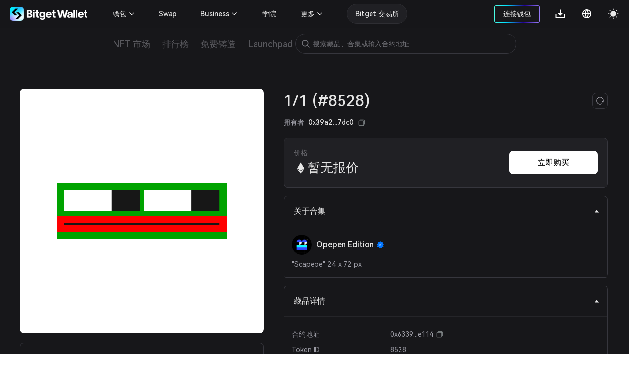

--- FILE ---
content_type: application/javascript
request_url: https://static-web.jjdsn.vip/c5e9b07aefdd37d75487226da84e016f/chunk-ant-design/9504d46a.5fb43a3c5cfdc2f7.js
body_size: 18868
content:
(window.webpackJsonp=window.webpackJsonp||[]).push([[25],{1016:function(e,t,n){"use strict";Object.defineProperty(t,"__esModule",{value:!0}),t.default={items_per_page:"/ page",jump_to:"Go to",jump_to_confirm:"confirm",page:"",prev_page:"Previous Page",next_page:"Next Page",prev_5:"Previous 5 Pages",next_5:"Next 5 Pages",prev_3:"Previous 3 Pages",next_3:"Next 3 Pages"}},1020:function(e,t,n){"use strict";Object.defineProperty(t,"__esModule",{value:!0});var o=v(n(25)),s=v(n(4)),u=v(n(2));t.saveRef=b,t.getActiveKey=C;var r=v(n(45)),i=v(n(5)),l=n(422),a=v(n(20)),d=v(n(105)),f=v(n(12)),p=n(423),c=v(n(1684)),h=n(44),m=n(7);function v(e){return e&&e.__esModule?e:{default:e}}function g(e,t,n){var i=e.getState();e.setState({activeKey:(0,u.default)({},i.activeKey,(0,s.default)({},t,n))})}function y(e){return e.eventKey||"0-menu-"}function b(e,t){t&&(e=this.instanceArrayKeyIndexMap[e],this.instanceArray[e]=t)}function C(e,t){var i=t,s=e.eventKey;t=e.defaultActiveFirst,e=e.children;if(null!=i){var n=void 0;if((0,p.loopMenuItem)(e,(function(e,t){var o=e.componentOptions.propsData||{};e&&!o.disabled&&i===(0,p.getKeyFromChildrenIndex)(e,s,t)&&(n=!0)})),n)return i}return i=null,t&&(0,p.loopMenuItem)(e,(function(e,t){var n=e.componentOptions.propsData||{};null==i&&e&&!n.disabled&&(i=(0,p.getKeyFromChildrenIndex)(e,s,t))})),i}n={name:"SubPopupMenu",props:(0,m.initDefaultProps)({prefixCls:i.default.string,openTransitionName:i.default.string,openAnimation:i.default.oneOfType([i.default.string,i.default.object]),openKeys:i.default.arrayOf(i.default.oneOfType([i.default.string,i.default.number])),visible:i.default.bool,parentMenu:i.default.object,eventKey:i.default.string,store:i.default.object,forceSubMenuRender:i.default.bool,focusable:i.default.bool,multiple:i.default.bool,defaultActiveFirst:i.default.bool,activeKey:i.default.oneOfType([i.default.string,i.default.number]),selectedKeys:i.default.arrayOf(i.default.oneOfType([i.default.string,i.default.number])),defaultSelectedKeys:i.default.arrayOf(i.default.oneOfType([i.default.string,i.default.number])),defaultOpenKeys:i.default.arrayOf(i.default.oneOfType([i.default.string,i.default.number])),level:i.default.number,mode:i.default.oneOf(["horizontal","vertical","vertical-left","vertical-right","inline"]),triggerSubMenuAction:i.default.oneOf(["click","hover"]),inlineIndent:i.default.oneOfType([i.default.number,i.default.string]),manualRef:i.default.func,itemIcon:i.default.any,expandIcon:i.default.any,overflowedIndicator:i.default.any,children:i.default.any.def([]),__propsSymbol__:i.default.any},{prefixCls:"rc-menu",mode:"vertical",level:1,inlineIndent:24,visible:!0,focusable:!0,manualRef:p.noop}),mixins:[a.default],created:function(){var e=(0,m.getOptionProps)(this);this.prevProps=(0,u.default)({},e),e.store.setState({activeKey:(0,u.default)({},e.store.getState().activeKey,(0,s.default)({},e.eventKey,C(e,e.activeKey)))}),this.instanceArray=[]},mounted:function(){this.manualRef&&this.manualRef(this)},updated:function(){var e=(0,m.getOptionProps)(this),t=this.prevProps,n="activeKey"in e?e.activeKey:e.store.getState().activeKey[y(e)],i=C(e,n);(i!==n||"activeKey"in t&&i!==C(t,t.activeKey))&&g(e.store,y(e),i),this.prevProps=(0,u.default)({},e)},methods:{onKeyDown:function(e,t){var n,i=e.keyCode,s=void 0;return this.getFlatInstanceArray().forEach((function(t){t&&t.active&&t.onKeyDown&&(s=t.onKeyDown(e))})),s?1:(n=null,(n=i!==d.default.UP&&i!==d.default.DOWN?n:this.step(i===d.default.UP?-1:1))?(e.preventDefault(),g(this.$props.store,y(this.$props),n.eventKey),"function"==typeof t&&t(n),1):void 0)},onItemHover:function(e){var t=e.key;e=e.hover;g(this.$props.store,y(this.$props),e?t:null)},onDeselect:function(e){this.__emit("deselect",e)},onSelect:function(e){this.__emit("select",e)},onClick:function(e){this.__emit("click",e)},onOpenChange:function(e){this.__emit("openChange",e)},onDestroy:function(e){this.__emit("destroy",e)},getFlatInstanceArray:function(){return this.instanceArray},getOpenTransitionName:function(){return this.$props.openTransitionName},step:function(e){var t=this.getFlatInstanceArray(),n=this.$props.store.getState().activeKey[y(this.$props)],i=t.length;if(!i)return null;e<0&&(t=t.concat().reverse());var s=-1;if(t.every((function(e,t){return!e||e.eventKey!==n||(s=t,!1)})),this.defaultActiveFirst||-1===s||(e=t.slice(s,i-1)).length&&!e.every((function(e){return!!e.disabled}))){var o=(s+1)%i,a=o;do{var r=t[a];if(r&&!r.disabled)return r}while((a=(a+1)%i)!==o);return null}},getIcon:function(e,t){var n,i;return e.$createElement?void 0!==(n=e[t])?n:e.$slots[t]||e.$scopedSlots[t]:void 0!==(n=(0,m.getPropsData)(e)[t])?n:(i=[],((e.componentOptions||{}).children||[]).forEach((function(e){e.data&&e.data.slot===t&&("template"===e.tag?i.push(e.children):i.push(e))})),i.length?i:void 0)},renderCommonMenuItem:function(e,t,n){var i,s,o,a,r,l=this;return void 0===e.tag?e:(a=this.$props.store.getState(),i=this.$props,s=(0,p.getKeyFromChildrenIndex)(e,i.eventKey,t),o=e.componentOptions.propsData||{},a=s===a.activeKey[y(this.$props)],o.disabled||(this.instanceArrayKeyIndexMap[s]=Object.keys(this.instanceArrayKeyIndexMap).length),r=(0,m.getEvents)(e),t={props:(0,u.default)({mode:o.mode||i.mode,level:i.level,inlineIndent:i.inlineIndent,renderMenuItem:this.renderMenuItem,rootPrefixCls:i.prefixCls,index:t,parentMenu:i.parentMenu,manualRef:o.disabled?p.noop:b.bind(this,s),eventKey:s,active:!o.disabled&&a,multiple:i.multiple,openTransitionName:this.getOpenTransitionName(),openAnimation:i.openAnimation,subMenuOpenDelay:i.subMenuOpenDelay,subMenuCloseDelay:i.subMenuCloseDelay,forceSubMenuRender:i.forceSubMenuRender,builtinPlacements:i.builtinPlacements,itemIcon:this.getIcon(e,"itemIcon")||this.getIcon(this,"itemIcon"),expandIcon:this.getIcon(e,"expandIcon")||this.getIcon(this,"expandIcon")},n),on:{click:function(e){(r.click||p.noop)(e),l.onClick(e)},itemHover:this.onItemHover,openChange:this.onOpenChange,deselect:this.onDeselect,select:this.onSelect}},"inline"!==i.mode&&!(0,p.isMobileDevice)()||(t.props.triggerSubMenuAction="click"),(0,h.cloneElement)(e,t))},renderMenuItem:function(e,t,n){var i;return e?(i={openKeys:(i=this.$props.store.getState()).openKeys,selectedKeys:i.selectedKeys,triggerSubMenuAction:this.triggerSubMenuAction,isRootMenu:!1,subMenuKey:n},this.renderCommonMenuItem(e,t,i)):null}},render:function(){var e=this,t=arguments[0],n=(0,o.default)(this.$props,[]),i=n.eventKey,s=n.prefixCls,l=n.visible,a=n.level,d=n.mode,h=n.theme,u=(this.instanceArray=[],this.instanceArrayKeyIndexMap={},(0,f.default)(n.prefixCls,n.prefixCls+"-"+n.mode));l={props:{tag:"ul",visible:l,prefixCls:s,level:a,mode:d,theme:h,overflowedIndicator:(0,m.getComponentFromProp)(this,"overflowedIndicator")},attrs:{role:n.role||"menu"},class:u,on:(0,r.default)((0,m.getListeners)(this),["click"])};return n.focusable&&(l.attrs.tabIndex="0",l.on.keydown=this.onKeyDown),t(c.default,l,[n.children.map((function(t,n){return e.renderMenuItem(t,n,i||"0-menu-")}))])}},t.default=(0,l.connect)()(n)},1021:function(e,t,n){"use strict";Object.defineProperty(t,"__esModule",{value:!0});var o=C(n(9)),r=C(n(30)),l=C(n(4)),g=C(n(2)),d=C(n(45)),i=C(n(5)),b=C(n(208)),f=C(n(105)),s=n(422),c=C(n(1020)),h=C(n(1694)),a=C(n(20)),m=n(7),u=n(571),v=n(423),y=C(n(156));function C(e){return e&&e.__esModule?e:{default:e}}function p(e,t,n){t=(0,v.getMenuIdFromSubMenuEventKey)(t);var i=e.getState();e.setState({defaultActiveFirst:(0,g.default)({},i.defaultActiveFirst,(0,l.default)({},t,n))})}var x=0,M={horizontal:"bottomLeft",vertical:"rightTop","vertical-left":"rightTop","vertical-right":"leftTop"};n={name:"SubMenu",props:{parentMenu:i.default.object,title:i.default.any,selectedKeys:i.default.array.def([]),openKeys:i.default.array.def([]),openChange:i.default.func.def(v.noop),rootPrefixCls:i.default.string,eventKey:i.default.oneOfType([i.default.string,i.default.number]),multiple:i.default.bool,active:i.default.bool,isRootMenu:i.default.bool.def(!1),index:i.default.number,triggerSubMenuAction:i.default.string,popupClassName:i.default.string,getPopupContainer:i.default.func,forceSubMenuRender:i.default.bool,openAnimation:i.default.oneOfType([i.default.string,i.default.object]),disabled:i.default.bool,subMenuOpenDelay:i.default.number.def(.1),subMenuCloseDelay:i.default.number.def(.1),level:i.default.number.def(1),inlineIndent:i.default.number.def(24),openTransitionName:i.default.string,popupOffset:i.default.array,isOpen:i.default.bool,store:i.default.object,mode:i.default.oneOf(["horizontal","vertical","vertical-left","vertical-right","inline"]).def("vertical"),manualRef:i.default.func.def(v.noop),builtinPlacements:i.default.object.def((function(){return{}})),itemIcon:i.default.any,expandIcon:i.default.any,subMenuKey:i.default.string},mixins:[a.default],isSubMenu:!0,data:function(){var e=(t=this.$props).store,t=t.eventKey,n=e.getState().defaultActiveFirst,i=!1;return n&&(i=n[t]),p(e,t,i),{}},mounted:function(){var e=this;this.$nextTick((function(){e.handleUpdated()}))},updated:function(){var e=this;this.$nextTick((function(){e.handleUpdated()}))},beforeDestroy:function(){var e=this.eventKey;this.__emit("destroy",e),this.minWidthTimeout&&((0,u.cancelAnimationTimeout)(this.minWidthTimeout),this.minWidthTimeout=null),this.mouseenterTimeout&&((0,u.cancelAnimationTimeout)(this.mouseenterTimeout),this.mouseenterTimeout=null)},methods:{handleUpdated:function(){var e,t=this,n=(e=this.$props).mode,i=e.parentMenu;(e=e.manualRef)&&e(this),"horizontal"===n&&i.isRootMenu&&this.isOpen&&(this.minWidthTimeout=(0,u.requestAnimationTimeout)((function(){return t.adjustWidth()}),0))},onKeyDown:function(e){var t=e.keyCode,n=this.menuInstance,s=(i=this.$props).store,i=i.isOpen;return t===f.default.ENTER?(this.onTitleClick(e),p(s,this.eventKey,!0),!0):t===f.default.RIGHT?(i?n.onKeyDown(e):(this.triggerOpenChange(!0),p(s,this.eventKey,!0)),!0):t===f.default.LEFT?(s=void 0,i?((s=n.onKeyDown(e))||(this.triggerOpenChange(!1),s=!0),s):void 0):!i||t!==f.default.UP&&t!==f.default.DOWN?void 0:n.onKeyDown(e)},onPopupVisibleChange:function(e){this.triggerOpenChange(e,e?"mouseenter":"mouseleave")},onMouseEnter:function(e){var t,n=(t=this.$props).eventKey;p(t=t.store,n,!1),this.__emit("mouseenter",{key:n,domEvent:e})},onMouseLeave:function(e){var t=this.eventKey;(this.parentMenu.subMenuInstance=this).__emit("mouseleave",{key:t,domEvent:e})},onTitleMouseEnter:function(e){var t=this.$props.eventKey;this.__emit("itemHover",{key:t,hover:!0}),this.__emit("titleMouseenter",{key:t,domEvent:e})},onTitleMouseLeave:function(e){var t=this.eventKey;(this.parentMenu.subMenuInstance=this).__emit("itemHover",{key:t,hover:!1}),this.__emit("titleMouseleave",{key:t,domEvent:e})},onTitleClick:function(e){var t=(n=this.$props).triggerSubMenuAction,i=n.eventKey,s=n.isOpen,n=n.store;this.__emit("titleClick",{key:i,domEvent:e}),"hover"!==t&&(this.triggerOpenChange(!s,"click"),p(n,i,!1))},onSubMenuClick:function(e){this.__emit("click",this.addKeyPath(e))},getPrefixCls:function(){return this.$props.rootPrefixCls+"-submenu"},getActiveClassName:function(){return this.getPrefixCls()+"-active"},getDisabledClassName:function(){return this.getPrefixCls()+"-disabled"},getSelectedClassName:function(){return this.getPrefixCls()+"-selected"},getOpenClassName:function(){return this.$props.rootPrefixCls+"-submenu-open"},saveMenuInstance:function(e){this.menuInstance=e},addKeyPath:function(e){return(0,g.default)({},e,{keyPath:(e.keyPath||[]).concat(this.$props.eventKey)})},triggerOpenChange:function(e,t){function n(){i.__emit("openChange",{key:s,item:i,trigger:t,open:e})}var i=this,s=this.$props.eventKey;"mouseenter"===t?this.mouseenterTimeout=(0,u.requestAnimationTimeout)((function(){n()}),0):n()},isChildrenSelected:function(){var e={find:!1};return(0,v.loopMenuItemRecursively)(this.$slots.default,this.$props.selectedKeys,e),e.find},adjustWidth:function(){var e;this.$refs.subMenuTitle&&this.menuInstance&&((e=this.menuInstance.$el).offsetWidth>=this.$refs.subMenuTitle.offsetWidth||(e.style.minWidth=this.$refs.subMenuTitle.offsetWidth+"px"))},renderChildren:function(e){var t,n=this.$createElement,i=this.$props,l=(s=(0,m.getListeners)(this)).select,a=s.deselect,s=s.openChange;l=(e={props:{mode:"horizontal"===i.mode?"vertical":i.mode,visible:i.isOpen,level:i.level+1,inlineIndent:i.inlineIndent,focusable:!1,selectedKeys:i.selectedKeys,eventKey:i.eventKey+"-menu-",openKeys:i.openKeys,openTransitionName:i.openTransitionName,openAnimation:i.openAnimation,subMenuOpenDelay:i.subMenuOpenDelay,parentMenu:this,subMenuCloseDelay:i.subMenuCloseDelay,forceSubMenuRender:i.forceSubMenuRender,triggerSubMenuAction:i.triggerSubMenuAction,builtinPlacements:i.builtinPlacements,defaultActiveFirst:i.store.getState().defaultActiveFirst[(0,v.getMenuIdFromSubMenuEventKey)(i.eventKey)],multiple:i.multiple,prefixCls:i.rootPrefixCls,manualRef:this.saveMenuInstance,itemIcon:(0,m.getComponentFromProp)(this,"itemIcon"),expandIcon:(0,m.getComponentFromProp)(this,"expandIcon"),children:e},on:{click:this.onSubMenuClick,select:l,deselect:a,openChange:s},id:this.internalMenuId}).props,a=this.haveRendered;return this.haveRendered=!0,this.haveOpened=this.haveOpened||l.visible||l.forceSubMenuRender,this.haveOpened?(s=a||!l.visible||"inline"===!l.mode,e.class=" "+l.prefixCls+"-sub",t={props:a={appear:s,css:!1},on:{}},l.openTransitionName?t=(0,y.default)(l.openTransitionName,{appear:s}):"object"===(0,r.default)(l.openAnimation)?(a=(0,g.default)({},a,l.openAnimation.props||{}),s||(a.appear=!1)):"string"==typeof l.openAnimation&&(t=(0,y.default)(l.openAnimation,{appear:s})),"object"===(0,r.default)(l.openAnimation)&&l.openAnimation.on&&(t.on=l.openAnimation.on),n("transition",t,[n(c.default,(0,o.default)([{directives:[{name:"show",value:i.isOpen}]},e]))])):n("div")}},render:function(){var e,t=arguments[0],n=this.$props,i=this.rootPrefixCls,s=this.parentMenu,r=n.isOpen,a=this.getPrefixCls(),f="inline"===n.mode,c=((0,l.default)(e={},a,!0),(0,l.default)(e,a+"-"+n.mode,!0),(0,l.default)(e,this.getOpenClassName(),r),(0,l.default)(e,this.getActiveClassName(),n.active||r&&!f),(0,l.default)(e,this.getDisabledClassName(),n.disabled),(0,l.default)(e,this.getSelectedClassName(),this.isChildrenSelected()),this.internalMenuId||(n.eventKey?this.internalMenuId=n.eventKey+"$Menu":this.internalMenuId="$__$"+ ++x+"$Menu"),{}),u={},v={},y=(n.disabled||(c={mouseleave:this.onMouseLeave,mouseenter:this.onMouseEnter},u={click:this.onTitleClick},v={mouseenter:this.onTitleMouseEnter,mouseleave:this.onTitleMouseLeave}),{}),C=(f&&(y.paddingLeft=n.inlineIndent*n.level+"px"),{}),p=(C=(r&&(C={"aria-owns":this.internalMenuId}),{attrs:(0,g.default)({"aria-expanded":r},C,{"aria-haspopup":"true",title:"string"==typeof n.title?n.title:void 0}),on:(0,g.default)({},v,u),style:y,class:a+"-title",ref:"subMenuTitle"}),v=null,u=("horizontal"!==n.mode&&(v=(0,m.getComponentFromProp)(this,"expandIcon",n)),t("div",C,[(0,m.getComponentFromProp)(this,"title"),v||t("i",{class:a+"-arrow"})])),y=this.renderChildren((0,m.filterEmpty)(this.$slots.default)),C=this.parentMenu.isRootMenu?this.parentMenu.getPopupContainer:function(e){return e.parentNode},v=M[n.mode],n.popupOffset?{offset:n.popupOffset}:{}),P="inline"===n.mode?"":n.popupClassName;c={on:(0,g.default)({},(0,d.default)((0,m.getListeners)(this),["click"]),c),class:e};return t("li",(0,o.default)([c,{attrs:{role:"menuitem"}}]),[f&&u,f&&y,!f&&t(b.default,{attrs:(e={prefixCls:a,popupClassName:a+"-popup "+i+"-"+s.theme+" "+(P||""),getPopupContainer:C,builtinPlacements:h.default},(0,l.default)(e,"builtinPlacements",(0,g.default)({},h.default,n.builtinPlacements)),(0,l.default)(e,"popupPlacement",v),(0,l.default)(e,"popupVisible",r),(0,l.default)(e,"popupAlign",p),(0,l.default)(e,"action",n.disabled?[]:[n.triggerSubMenuAction]),(0,l.default)(e,"mouseEnterDelay",n.subMenuOpenDelay),(0,l.default)(e,"mouseLeaveDelay",n.subMenuCloseDelay),(0,l.default)(e,"forceRender",n.forceSubMenuRender),e),on:{popupVisibleChange:this.onPopupVisibleChange}},[t("template",{slot:"popup"},[y]),u])])}},i=(0,s.connect)((function(e,t){var n=e.openKeys,i=e.activeKey,s=(e=e.selectedKeys,t.eventKey);t=t.subMenuKey;return{isOpen:-1<n.indexOf(s),active:i[t]===s,selectedKeys:e}}))(n);i.isSubMenu=!0,t.default=i},1024:function(e,t,n){"use strict";Object.defineProperty(t,"__esModule",{value:!0});n=(n=n(5))&&n.__esModule?n:{default:n};t.default={prefixCls:n.default.string.def("rc-menu"),focusable:n.default.bool.def(!0),multiple:n.default.bool,defaultActiveFirst:n.default.bool,visible:n.default.bool.def(!0),activeKey:n.default.oneOfType([n.default.string,n.default.number]),selectedKeys:n.default.arrayOf(n.default.oneOfType([n.default.string,n.default.number])),defaultSelectedKeys:n.default.arrayOf(n.default.oneOfType([n.default.string,n.default.number])).def([]),defaultOpenKeys:n.default.arrayOf(n.default.oneOfType([n.default.string,n.default.number])).def([]),openKeys:n.default.arrayOf(n.default.oneOfType([n.default.string,n.default.number])),openAnimation:n.default.oneOfType([n.default.string,n.default.object]),mode:n.default.oneOf(["horizontal","vertical","vertical-left","vertical-right","inline"]).def("vertical"),triggerSubMenuAction:n.default.string.def("hover"),subMenuOpenDelay:n.default.number.def(.1),subMenuCloseDelay:n.default.number.def(.1),level:n.default.number.def(1),inlineIndent:n.default.number.def(24),theme:n.default.oneOf(["light","dark"]).def("light"),getPopupContainer:n.default.func,openTransitionName:n.default.string,forceSubMenuRender:n.default.bool,selectable:n.default.bool,isRootMenu:n.default.bool.def(!0),builtinPlacements:n.default.object.def((function(){return{}})),itemIcon:n.default.any,expandIcon:n.default.any,overflowedIndicator:n.default.any}},1093:function(e,t,n){"use strict";Object.defineProperty(t,"__esModule",{value:!0}),t.default={ZERO:48,NINE:57,NUMPAD_ZERO:96,NUMPAD_NINE:105,BACKSPACE:8,DELETE:46,ENTER:13,ARROW_UP:38,ARROW_DOWN:40}},1095:function(e,t,n){"use strict";Object.defineProperty(t,"__esModule",{value:!0});n=(n=n(1862))&&n.__esModule?n:{default:n};t.default=n.default},1096:function(e,t,n){"use strict";function o(e){return(e||"").toLowerCase()}Object.defineProperty(t,"__esModule",{value:!0}),t.getBeforeSelectionText=function(e){var t=e.selectionStart;return e.value.slice(0,t)},t.getLastMeasureIndex=function(i){var e=1<arguments.length&&void 0!==arguments[1]?arguments[1]:"";return(Array.isArray(e)?e:[e]).reduce((function(e,t){var n=i.lastIndexOf(t);return n>e.location?{location:n,prefix:t}:e}),{location:-1,prefix:""})},t.replaceWithMeasure=function(e,t){var n=t.measureLocation,i=t.prefix,s=t.targetText,r=t.selectionStart,a=(t=t.split,e.slice(0,n));return a[a.length-t.length]===t&&(a=a.slice(0,a.length-t.length)),a=a&&""+a+t,e=function(e,t,n){var i=e[0];if(!i||i===n)return e;for(var s=e,r=t.length,a=0;a<r;a+=1){if(o(s[a])!==o(t[a])){s=s.slice(a);break}a===r-1&&(s=s.slice(r))}return s}(e.slice(r),s.slice(r-n-i.length),t),e.slice(0,t.length)===t&&(e=e.slice(t.length)),{text:(r=""+a+i+s+t)+e,selectionLocation:r.length}},t.setInputSelection=function(e,t){e.setSelectionRange(t,t),e.blur(),e.focus()},t.validateSearch=function(){var e=0<arguments.length&&void 0!==arguments[0]?arguments[0]:"",t=(1<arguments.length&&void 0!==arguments[1]?arguments[1]:{}).split;return!t||-1===e.indexOf(t)},t.filterOption=function(){var e=0<arguments.length&&void 0!==arguments[0]?arguments[0]:"",t=void 0===(t=(1<arguments.length&&void 0!==arguments[1]?arguments[1]:{}).value)?"":t;e=e.toLowerCase();return-1!==t.toLowerCase().indexOf(e)}},1097:function(e,t,n){"use strict";Object.defineProperty(t,"__esModule",{value:!0}),t.PlaceMent=["top","bottom"]},1098:function(e,t,n){"use strict";Object.defineProperty(t,"__esModule",{value:!0}),t.defaultProps=t.vcMentionsProps=t.mentionsProps=void 0;var i=r(n(2)),s=r(n(5)),o=n(7),a=n(1096);n=n(1097);function r(e){return e&&e.__esModule?e:{default:e}}n=t.mentionsProps={autoFocus:s.default.bool,prefix:s.default.oneOfType([s.default.string,s.default.array]),prefixCls:s.default.string,value:s.default.string,defaultValue:s.default.string,disabled:s.default.bool,notFoundContent:s.default.any,split:s.default.string,transitionName:s.default.string,placement:s.default.oneOf(n.PlaceMent),character:s.default.any,characterRender:s.default.func,filterOption:s.default.func,validateSearch:s.default.func,getPopupContainer:s.default.func},i=t.vcMentionsProps=(0,i.default)({},n,{children:s.default.any}),n=t.defaultProps={prefix:"@",split:" ",validateSearch:a.validateSearch,filterOption:a.filterOption},t.default=(0,o.initDefaultProps)(i,n)},1104:function(e,t,n){"use strict";Object.defineProperty(t,"__esModule",{value:!0}),t.default=function(e){return{mixins:[e],updated:function(){var e=this,t=Date.now(),i=!1;Object.keys(this.paths).forEach((function(n){(n=e.paths[n])&&(i=!0,(n=n.style).transitionDuration=".3s, .3s, .3s, .06s",e.prevTimeStamp)&&t-e.prevTimeStamp<100&&(n.transitionDuration="0s, 0s")})),i&&(this.prevTimeStamp=Date.now())}}}},1105:function(e,t,n){"use strict";Object.defineProperty(t,"__esModule",{value:!0}),t.propTypes=t.defaultProps=void 0;n=(n=n(5))&&n.__esModule?n:{default:n};t.defaultProps={percent:0,prefixCls:"rc-progress",strokeColor:"#2db7f5",strokeLinecap:"round",strokeWidth:1,trailColor:"#D9D9D9",trailWidth:1};var i=n.default.oneOfType([n.default.number,n.default.string]);t.propTypes={percent:n.default.oneOfType([i,n.default.arrayOf(i)]),prefixCls:n.default.string,strokeColor:n.default.oneOfType([n.default.string,n.default.arrayOf(n.default.oneOfType([n.default.string,n.default.object])),n.default.object]),strokeLinecap:n.default.oneOf(["butt","round","square"]),strokeWidth:i,trailColor:n.default.string,trailWidth:i}},1678:function(e,t,n){"use strict";Object.defineProperty(t,"__esModule",{value:!0});var s=f(n(2)),i=f(n(5)),o=n(422),a=n(1020),r=f(a),l=f(n(20)),u=n(7),d=f(u);n=f(n(1024));function f(e){return e&&e.__esModule?e:{default:e}}n={name:"Menu",props:(0,s.default)({},n.default,{selectable:i.default.bool.def(!0)}),mixins:[l.default],data:function(){var e=(0,u.getOptionProps)(this),t=e.defaultSelectedKeys,n=e.defaultOpenKeys;return"selectedKeys"in e&&(t=e.selectedKeys||[]),"openKeys"in e&&(n=e.openKeys||[]),this.store=(0,o.create)({selectedKeys:t,openKeys:n,activeKey:{"0-menu-":(0,a.getActiveKey)((0,s.default)({},e,{children:this.$slots.default||[]}),e.activeKey)}}),{}},mounted:function(){this.updateMiniStore()},updated:function(){this.updateMiniStore()},methods:{onSelect:function(e){var t,n,i=this.$props;i.selectable&&(n=this.store.getState().selectedKeys,t=e.key,n=i.multiple?n.concat([t]):[t],(0,d.default)(this,"selectedKeys")||this.store.setState({selectedKeys:n}),this.__emit("select",(0,s.default)({},e,{selectedKeys:n})))},onClick:function(e){this.__emit("click",e)},onKeyDown:function(e,t){this.$refs.innerMenu.getWrappedInstance().onKeyDown(e,t)},onOpenChange:function(e){function t(e){var t=!1;e.open?(t=-1===n.indexOf(e.key))&&n.push(e.key):(t=-1!==(e=n.indexOf(e.key)))&&n.splice(e,1),i=i||t}var n=this.store.getState().openKeys.concat(),i=!1;Array.isArray(e)?e.forEach(t):t(e),i&&((0,d.default)(this,"openKeys")||this.store.setState({openKeys:n}),this.__emit("openChange",n))},onDeselect:function(e){var t,n;this.$props.selectable&&(t=this.store.getState().selectedKeys.concat(),n=e.key,-1!==(n=t.indexOf(n))&&t.splice(n,1),(0,d.default)(this,"selectedKeys")||this.store.setState({selectedKeys:t}),this.__emit("deselect",(0,s.default)({},e,{selectedKeys:t})))},getOpenTransitionName:function(){var e=this.$props,t=e.openTransitionName,n=e.openAnimation;return t||"string"!=typeof n?t:e.prefixCls+"-open-"+n},updateMiniStore:function(){var e=(0,u.getOptionProps)(this);"selectedKeys"in e&&this.store.setState({selectedKeys:e.selectedKeys||[]}),"openKeys"in e&&this.store.setState({openKeys:e.openKeys||[]})}},render:function(){var e=arguments[0],t=(0,u.getOptionProps)(this);t={props:(0,s.default)({},t,{itemIcon:(0,u.getComponentFromProp)(this,"itemIcon",t),expandIcon:(0,u.getComponentFromProp)(this,"expandIcon",t),overflowedIndicator:(0,u.getComponentFromProp)(this,"overflowedIndicator",t)||e("span",["···"]),openTransitionName:this.getOpenTransitionName(),parentMenu:this,children:(0,u.filterEmpty)(this.$slots.default||[])}),class:t.prefixCls+"-root",on:(0,s.default)({},(0,u.getListeners)(this),{click:this.onClick,openChange:this.onOpenChange,deselect:this.onDeselect,select:this.onSelect}),ref:"innerMenu"};return e(o.Provider,{attrs:{store:this.store}},[e(r.default,t)])}},t.default=n},1683:function(e,t,n){"use strict";Object.defineProperty(t,"__esModule",{value:!0});var i=o(n(2)),s=o(n(128));function o(e){return e&&e.__esModule?e:{default:e}}var a=/iPhone/i,r=/iPod/i,l=/iPad/i,u=/\bAndroid(?:.+)Mobile\b/i,d=/Android/i,f=/\bAndroid(?:.+)SD4930UR\b/i,c=/\bAndroid(?:.+)(?:KF[A-Z]{2,4})\b/i,p=/Windows Phone/i,h=/\bWindows(?:.+)ARM\b/i,m=/BlackBerry/i,v=/BB10/i,g=/Opera Mini/i,y=/\b(CriOS|Chrome)(?:.+)Mobile/i,b=/Mobile(?:.+)Firefox\b/i;function C(e,t){return e.test(t)}function x(e){var t=(e=e||("undefined"!=typeof navigator?navigator.userAgent:"")).split("[FBAN");return(t=(void 0!==(t=(e=void 0!==t[1]?(0,s.default)(t,1)[0]:e).split("Twitter"))[1]&&(e=(0,s.default)(t,1)[0]),{apple:{phone:C(a,e)&&!C(p,e),ipod:C(r,e),tablet:!C(a,e)&&C(l,e)&&!C(p,e),device:(C(a,e)||C(r,e)||C(l,e))&&!C(p,e)},amazon:{phone:C(f,e),tablet:!C(f,e)&&C(c,e),device:C(f,e)||C(c,e)},android:{phone:!C(p,e)&&C(f,e)||!C(p,e)&&C(u,e),tablet:!C(p,e)&&!C(f,e)&&!C(u,e)&&(C(c,e)||C(d,e)),device:!C(p,e)&&(C(f,e)||C(c,e)||C(u,e)||C(d,e))||C(/\bokhttp\b/i,e)},windows:{phone:C(p,e),tablet:C(h,e),device:C(p,e)||C(h,e)},other:{blackberry:C(m,e),blackberry10:C(v,e),opera:C(g,e),firefox:C(b,e),chrome:C(y,e),device:C(m,e)||C(v,e)||C(g,e)||C(b,e)||C(y,e)},any:null,phone:null,tablet:null})).any=t.apple.device||t.android.device||t.windows.device||t.other.device,t.phone=t.apple.phone||t.android.phone||t.windows.phone,t.tablet=t.apple.tablet||t.android.tablet||t.windows.tablet,t}n=(0,i.default)({},x(),{isMobile:x}),t.default=n},1684:function(e,t,n){"use strict";Object.defineProperty(t,"__esModule",{value:!0});var o=a(n(36)),p=a(n(2)),r=a(n(25)),i=a(n(5)),s=a(n(195)),l=a(n(1021)),d=a(n(20)),f=n(423),c=n(44),g=n(7);function a(e){return e&&e.__esModule?e:{default:e}}var h=!("undefined"==typeof window||!window.document||!window.document.createElement),m="menuitem-overflowed";h&&n(985),h={name:"DOMWrap",mixins:[d.default],data:function(){return this.resizeObserver=null,this.mutationObserver=null,this.originalTotalWidth=0,this.overflowedItems=[],this.menuItemSizes=[],{lastVisibleIndex:void 0}},mounted:function(){var e=this;this.$nextTick((function(){var t;e.setChildrenWidthAndResize(),1===e.level&&"horizontal"===e.mode&&(t=e.$el)&&(e.resizeObserver=new s.default((function(t){t.forEach(e.setChildrenWidthAndResize)})),[].slice.call(t.children).concat(t).forEach((function(t){e.resizeObserver.observe(t)})),"undefined"!=typeof MutationObserver)&&(e.mutationObserver=new MutationObserver((function(){e.resizeObserver.disconnect(),[].slice.call(t.children).concat(t).forEach((function(t){e.resizeObserver.observe(t)})),e.setChildrenWidthAndResize()})),e.mutationObserver.observe(t,{attributes:!1,childList:!0,subTree:!1}))}))},beforeDestroy:function(){this.resizeObserver&&this.resizeObserver.disconnect(),this.mutationObserver&&this.mutationObserver.disconnect()},methods:{getMenuItemNodes:function(){var e=this.$props.prefixCls,t=this.$el;return t?[].slice.call(t.children).filter((function(t){return t.className.split(" ").indexOf(e+"-overflowed-submenu")<0})):[]},getOverflowedSubMenuItem:function(e,t,n){var i,s,o,a,d=this.$createElement,u=(v=this.$props).overflowedIndicator,c=v.level,h=v.mode,m=v.prefixCls,v=v.theme;return 1!==c||"horizontal"!==h?null:(c=this.$slots.default[0],(h=(0,g.getPropsData)(c)).title,i=(0,r.default)(h,["title"]),s=(0,g.getEvents)(c),h={},e=c=e+"-overflowed-indicator",0===t.length&&!0!==n?h={display:"none"}:n&&(h={visibility:"hidden",position:"absolute"},c+="-placeholder",e+="-placeholder"),n=v?m+"-"+v:"",o={},a={},f.menuAllProps.props.forEach((function(e){void 0!==i[e]&&(o[e]=i[e])})),f.menuAllProps.on.forEach((function(e){void 0!==s[e]&&(a[e]=s[e])})),v={props:(0,p.default)({title:u,popupClassName:n},o,{eventKey:e,disabled:!1}),class:m+"-overflowed-submenu",key:c,style:h,on:a},d(l.default,v,[t]))},setChildrenWidthAndResize:function(){var e,t,n,i;"horizontal"===this.mode&&(e=this.$el)&&(t=e.children)&&0!==t.length&&(t=e.children[t.length-1],(0,f.setStyle)(t,"display","inline-block"),(i=(n=this.getMenuItemNodes()).filter((function(e){return 0<=e.className.split(" ").indexOf(m)}))).forEach((function(e){(0,f.setStyle)(e,"display","inline-block")})),this.menuItemSizes=n.map((function(e){return(0,f.getWidth)(e)})),i.forEach((function(e){(0,f.setStyle)(e,"display","none")})),this.overflowedIndicatorWidth=(0,f.getWidth)(e.children[e.children.length-1]),this.originalTotalWidth=this.menuItemSizes.reduce((function(e,t){return e+t}),0),this.handleResize(),(0,f.setStyle)(t,"display","none"))},handleResize:function(){var e,t,n,i,s=this;"horizontal"===this.mode&&(e=this.$el)&&(t=(0,f.getWidth)(e),this.overflowedItems=[],i=void(n=0),this.originalTotalWidth>t+.5&&(i=-1,this.menuItemSizes.forEach((function(e){(n+=e)+s.overflowedIndicatorWidth<=t&&(i+=1)}))),this.setState({lastVisibleIndex:i}))},renderChildren:function(a){var e=this,t=this.$data.lastVisibleIndex,u=(0,g.getClass)(this);return(a||[]).reduce((function(n,r,l){var i,s=r,d=(0,g.getPropsData)(r).eventKey;return"horizontal"===e.mode?(i=e.getOverflowedSubMenuItem(d,[]),void 0!==t&&-1!==u[e.prefixCls+"-root"]&&(t<l&&(s=(0,c.cloneElement)(r,{style:{display:"none"},props:{eventKey:d+"-hidden"},class:m})),l===t+1)&&(e.overflowedItems=a.slice(t+1).map((function(e){return(0,c.cloneElement)(e,{key:(0,g.getPropsData)(e).eventKey,props:{mode:"vertical-left"}})})),i=e.getOverflowedSubMenuItem(d,e.overflowedItems)),r=[].concat((0,o.default)(n),[i,s]),l===a.length-1&&r.push(e.getOverflowedSubMenuItem(d,[],!0)),r):[].concat((0,o.default)(n),[s])}),[])}},render:function(){return(0,arguments[0])(this.$props.tag,{on:(0,g.getListeners)(this)},[this.renderChildren(this.$slots.default)])}};h.props={mode:i.default.oneOf(["horizontal","vertical","vertical-left","vertical-right","inline"]),prefixCls:i.default.string,level:i.default.number,theme:i.default.string,overflowedIndicator:i.default.node,visible:i.default.bool,hiddenClassName:i.default.string,tag:i.default.string.def("div")},t.default=h},1694:function(e,t,n){"use strict";Object.defineProperty(t,"__esModule",{value:!0});var i={adjustX:1,adjustY:1};i=t.placements={topLeft:{points:["bl","tl"],overflow:i,offset:[0,-7]},bottomLeft:{points:["tl","bl"],overflow:i,offset:[0,7]},leftTop:{points:["tr","tl"],overflow:i,offset:[-4,0]},rightTop:{points:["tl","tr"],overflow:i,offset:[4,0]}};t.default=i},1695:function(e,t,n){"use strict";Object.defineProperty(t,"__esModule",{value:!0}),t.menuItemProps=void 0;var o=p(n(9)),r=p(n(4)),u=p(n(2)),i=p(n(5)),s=p(n(105)),l=p(n(20)),a=p(n(231)),d=n(422),f=n(423),c=n(7);function p(e){return e&&e.__esModule?e:{default:e}}n={attribute:i.default.object,rootPrefixCls:i.default.string,eventKey:i.default.oneOfType([i.default.string,i.default.number]),active:i.default.bool,selectedKeys:i.default.array,disabled:i.default.bool,title:i.default.any,index:i.default.number,inlineIndent:i.default.number.def(24),level:i.default.number.def(1),mode:i.default.oneOf(["horizontal","vertical","vertical-left","vertical-right","inline"]).def("vertical"),parentMenu:i.default.object,multiple:i.default.bool,value:i.default.any,isSelected:i.default.bool,manualRef:i.default.func.def(f.noop),role:i.default.any,subMenuKey:i.default.string,itemIcon:i.default.any},i={name:"MenuItem",props:n,mixins:[l.default],isMenuItem:!0,created:function(){this.prevActive=this.active,this.callRef()},updated:function(){var i=this;this.$nextTick((function(){var e=(n=i.$props).active,t=n.parentMenu,n=n.eventKey;i.prevActive||!e||t&&t["scrolled-"+n]?t&&t["scrolled-"+n]&&delete t["scrolled-"+n]:((0,a.default)(i.$el,i.parentMenu.$el,{onlyScrollIfNeeded:!0}),t["scrolled-"+n]=!0),i.prevActive=e})),this.callRef()},beforeDestroy:function(){var e=this.$props;this.__emit("destroy",e.eventKey)},methods:{onKeyDown:function(e){if(e.keyCode===s.default.ENTER)return this.onClick(e),!0},onMouseLeave:function(e){var t=this.$props.eventKey;this.__emit("itemHover",{key:t,hover:!1}),this.__emit("mouseleave",{key:t,domEvent:e})},onMouseEnter:function(e){var t=this.eventKey;this.__emit("itemHover",{key:t,hover:!0}),this.__emit("mouseenter",{key:t,domEvent:e})},onClick:function(e){var t=(n=this.$props).eventKey,i=n.multiple,n=n.isSelected;t={key:t,keyPath:[t],item:this,domEvent:e};this.__emit("click",t),i?n?this.__emit("deselect",t):this.__emit("select",t):n||this.__emit("select",t)},getPrefixCls:function(){return this.$props.rootPrefixCls+"-item"},getActiveClassName:function(){return this.getPrefixCls()+"-active"},getSelectedClassName:function(){return this.getPrefixCls()+"-selected"},getDisabledClassName:function(){return this.getPrefixCls()+"-disabled"},callRef:function(){this.manualRef&&this.manualRef(this)}},render:function(){var e,t=arguments[0],n=(0,u.default)({},this.$props),i=((0,r.default)(e={},this.getPrefixCls(),!0),(0,r.default)(e,this.getActiveClassName(),!n.disabled&&n.active),(0,r.default)(e,this.getSelectedClassName(),n.isSelected),(0,r.default)(e,this.getDisabledClassName(),n.disabled),(0,u.default)({},n.attribute,{title:n.title,role:n.role||"menuitem","aria-disabled":n.disabled})),s=("option"===n.role?i=(0,u.default)({},i,{role:"option","aria-selected":n.isSelected}):null!==n.role&&"none"!==n.role||(i.role="none"),{click:n.disabled?f.noop:this.onClick,mouseleave:n.disabled?f.noop:this.onMouseLeave,mouseenter:n.disabled?f.noop:this.onMouseEnter}),l={},a=("inline"===n.mode&&(l.paddingLeft=n.inlineIndent*n.level+"px"),(0,u.default)({},(0,c.getListeners)(this)));f.menuAllProps.props.forEach((function(e){return delete n[e]})),f.menuAllProps.on.forEach((function(e){return delete a[e]})),i={attrs:(0,u.default)({},n,i),on:(0,u.default)({},a,s)};return t("li",(0,o.default)([i,{style:l,class:e}]),[this.$slots.default,(0,c.getComponentFromProp)(this,"itemIcon",n)])}},l=(0,d.connect)((function(e,t){var n=e.activeKey,i=(e=e.selectedKeys,t.eventKey);return{active:n[t.subMenuKey]===i,isSelected:-1!==e.indexOf(i)}}))(i),t.default=l,t.menuItemProps=n},1696:function(e,t,n){"use strict";Object.defineProperty(t,"__esModule",{value:!0});var a=s(n(2)),i=s(n(5)),o=n(7);function s(e){return e&&e.__esModule?e:{default:e}}n={name:"MenuItemGroup",props:{renderMenuItem:i.default.func,index:i.default.number,className:i.default.string,subMenuKey:i.default.string,rootPrefixCls:i.default.string,disabled:i.default.bool.def(!0),title:i.default.any},isMenuItemGroup:!0,methods:{renderInnerMenuItem:function(e){var t=this.$props;return(0,t.renderMenuItem)(e,t.index,t.subMenuKey)}},render:function(){var e=arguments[0],t=(n=(0,a.default)({},this.$props)).rootPrefixCls,n=n.title,i=t+"-item-group-title",s=t+"-item-group-list",r=(0,a.default)({},(0,o.getListeners)(this));return delete r.click,e("li",{on:r,class:t+"-item-group"},[e("div",{class:i,attrs:{title:"string"==typeof n?n:void 0}},[(0,o.getComponentFromProp)(this,"title")]),e("ul",{class:s},[this.$slots.default&&this.$slots.default.map(this.renderInnerMenuItem)])])}},t.default=n},1697:function(e,t,n){"use strict";Object.defineProperty(t,"__esModule",{value:!0}),t.default={name:"MenuDivider",props:{disabled:{type:Boolean,default:!0},rootPrefixCls:String},render:function(){return(0,arguments[0])("li",{class:this.$props.rootPrefixCls+"-item-divider"})}}},1856:function(e,t,n){"use strict";Object.defineProperty(t,"__esModule",{value:!0});var i=n(1857);Object.defineProperty(t,"default",{enumerable:!0,get:function(){return((e=i)&&e.__esModule?e:{default:e}).default;var e}})},1857:function(e,t,n){"use strict";Object.defineProperty(t,"__esModule",{value:!0});var o=u(n(4)),r=u(n(9)),l=u(n(36)),i=u(n(5)),s=u(n(20)),a=n(7),d=u(n(1858)),f=u(n(1859)),c=u(n(1860)),h=u(n(1093));function u(e){return e&&e.__esModule?e:{default:e}}function m(e,t,n){var i=e;return void 0===e&&(i=t.statePageSize),Math.floor((n.total-1)/i)+1}t.default={name:"Pagination",mixins:[s.default],model:{prop:"current",event:"change.current"},props:{disabled:i.default.bool,prefixCls:i.default.string.def("rc-pagination"),selectPrefixCls:i.default.string.def("rc-select"),current:i.default.number,defaultCurrent:i.default.number.def(1),total:i.default.number.def(0),pageSize:i.default.number,defaultPageSize:i.default.number.def(10),hideOnSinglePage:i.default.bool.def(!1),showSizeChanger:i.default.bool.def(!1),showLessItems:i.default.bool.def(!1),selectComponentClass:i.default.any,showPrevNextJumpers:i.default.bool.def(!0),showQuickJumper:i.default.oneOfType([i.default.bool,i.default.object]).def(!1),showTitle:i.default.bool.def(!0),pageSizeOptions:i.default.arrayOf(i.default.string),buildOptionText:i.default.func,showTotal:i.default.func,simple:i.default.bool,locale:i.default.object.def(c.default),itemRender:i.default.func.def((function(e,t,n){return n})),prevIcon:i.default.any,nextIcon:i.default.any,jumpPrevIcon:i.default.any,jumpNextIcon:i.default.any},data:function(){var e=(0,a.getOptionProps)(this),t=(this.onChange,this.defaultCurrent),n=("current"in e&&(t=this.current),this.defaultPageSize);return"pageSize"in e&&(n=this.pageSize),{stateCurrent:t=Math.min(t,m(n,void 0,e)),stateCurrentInputValue:t,statePageSize:n}},watch:{current:function(e){this.setState({stateCurrent:e,stateCurrentInputValue:e})},pageSize:function(e){var t={},n=this.stateCurrent,i=m(e,this.$data,this.$props);n=i<n?i:n;(0,a.hasProp)(this,"current")||(t.stateCurrent=n,t.stateCurrentInputValue=n),t.statePageSize=e,this.setState(t)},stateCurrent:function(e,t){var n=this;this.$nextTick((function(){var e;n.$refs.paginationNode&&(e=n.$refs.paginationNode.querySelector("."+n.prefixCls+"-item-"+t))&&document.activeElement===e&&e.blur()}))},total:function(){var e,t={},n=m(this.pageSize,this.$data,this.$props);(0,a.hasProp)(this,"current")?(e=Math.min(this.current,n),t.stateCurrent=e,t.stateCurrentInputValue=e):(e=0===(e=this.stateCurrent)&&0<n?1:Math.min(this.stateCurrent,n),t.stateCurrent=e),this.setState(t)}},methods:{getJumpPrevPage:function(){return Math.max(1,this.stateCurrent-(this.showLessItems?3:5))},getJumpNextPage:function(){return Math.min(m(void 0,this.$data,this.$props),this.stateCurrent+(this.showLessItems?3:5))},getItemIcon:function(e){var t=this.$createElement,n=this.$props.prefixCls;return(0,a.getComponentFromProp)(this,e,this.$props)||t("a",{class:n+"-item-link"})},getValidValue:function(e){e=e.target.value;var t=m(void 0,this.$data,this.$props),n=this.$data.stateCurrentInputValue;return""===e?e:isNaN(Number(e))?n:t<=e?t:Number(e)},isValid:function(e){return"number"==typeof(t=e)&&isFinite(t)&&Math.floor(t)===t&&e!==this.stateCurrent;var t},shouldDisplayQuickJumper:function(){var e=this.$props,t=e.showQuickJumper,n=e.pageSize;return!(e.total<=n)&&t},handleKeyDown:function(e){e.keyCode!==h.default.ARROW_UP&&e.keyCode!==h.default.ARROW_DOWN||e.preventDefault()},handleKeyUp:function(e){var t;e.isComposing||e.target.composing||((t=this.getValidValue(e))!==this.stateCurrentInputValue&&this.setState({stateCurrentInputValue:t}),e.keyCode===h.default.ENTER?this.handleChange(t):e.keyCode===h.default.ARROW_UP?this.handleChange(t-1):e.keyCode===h.default.ARROW_DOWN&&this.handleChange(t+1))},changePageSize:function(e){var t=i=this.stateCurrent,n=m(e,this.$data,this.$props),i=n<i?n:i;0===n&&(i=this.stateCurrent),"number"==typeof e&&((0,a.hasProp)(this,"pageSize")||this.setState({statePageSize:e}),(0,a.hasProp)(this,"current")||this.setState({stateCurrent:i,stateCurrentInputValue:i})),this.$emit("update:pageSize",e),this.$emit("showSizeChange",i,e),i!==t&&this.$emit("change.current",i,e)},handleChange:function(e){var t=this.$props.disabled;return this.isValid(e)&&!t?((t=m(void 0,this.$data,this.$props))<e?e=t:e<1&&(e=1),(0,a.hasProp)(this,"current")||this.setState({stateCurrent:e,stateCurrentInputValue:e}),this.$emit("change.current",e,this.statePageSize),this.$emit("change",e,this.statePageSize),e):this.stateCurrent},prev:function(){this.hasPrev()&&this.handleChange(this.stateCurrent-1)},next:function(){this.hasNext()&&this.handleChange(this.stateCurrent+1)},jumpPrev:function(){this.handleChange(this.getJumpPrevPage())},jumpNext:function(){this.handleChange(this.getJumpNextPage())},hasPrev:function(){return 1<this.stateCurrent},hasNext:function(){return this.stateCurrent<m(void 0,this.$data,this.$props)},runIfEnter:function(e,t){if("Enter"===e.key||13===e.charCode){for(var n=arguments.length,i=Array(2<n?n-2:0),s=2;s<n;s++)i[s-2]=arguments[s];t.apply(void 0,(0,l.default)(i))}},runIfEnterPrev:function(e){this.runIfEnter(e,this.prev)},runIfEnterNext:function(e){this.runIfEnter(e,this.next)},runIfEnterJumpPrev:function(e){this.runIfEnter(e,this.jumpPrev)},runIfEnterJumpNext:function(e){this.runIfEnter(e,this.jumpNext)},handleGoTO:function(e){e.keyCode!==h.default.ENTER&&"click"!==e.type||this.handleChange(this.stateCurrentInputValue)}},render:function(){var e=arguments[0],t=(n=this.$props).prefixCls,n=n.disabled;if(!0===this.hideOnSinglePage&&this.total<=this.statePageSize)return null;var i=this.$props,s=this.locale,l=m(void 0,this.$data,this.$props),a=[],c=null,h=null,u=null,v=this.showQuickJumper&&this.showQuickJumper.goButton,y=this.showLessItems?1:2,C=this.stateCurrent,p=this.statePageSize,x=0<C-1?C-1:0,M=C+1<l?C+1:l;if(this.simple)return v&&(u="boolean"==typeof v?e("button",{attrs:{type:"button"},on:{click:this.handleGoTO,keyup:this.handleGoTO}},[s.jump_to_confirm]):e("span",{on:{click:this.handleGoTO,keyup:this.handleGoTO}},[v]),u=e("li",{attrs:{title:this.showTitle?""+s.jump_to+this.stateCurrent+"/"+l:null},class:t+"-simple-pager"},[u])),_=this.hasPrev(),b=this.hasNext(),e("ul",{class:t+" "+t+"-simple"},[e("li",{attrs:{title:this.showTitle?s.prev_page:null,tabIndex:_?0:null,"aria-disabled":!this.hasPrev()},on:{click:this.prev,keypress:this.runIfEnterPrev},class:(_?"":t+"-disabled")+" "+t+"-prev"},[this.itemRender(x,"prev",this.getItemIcon("prevIcon"))]),e("li",{attrs:{title:this.showTitle?C+"/"+l:null},class:t+"-simple-pager"},[e("input",(0,r.default)([{attrs:{type:"text",size:"3"},domProps:{value:this.stateCurrentInputValue},on:{keydown:this.handleKeyDown,keyup:this.handleKeyUp,input:this.handleKeyUp}},{directives:[{name:"ant-input"}]}])),e("span",{class:t+"-slash"},["／"]),l]),e("li",{attrs:{title:this.showTitle?s.next_page:null,tabIndex:this.hasNext?0:null,"aria-disabled":!this.hasNext()},on:{click:this.next,keypress:this.runIfEnterNext},class:(b?"":t+"-disabled")+" "+t+"-next"},[this.itemRender(M,"next",this.getItemIcon("nextIcon"))]),u]);if(l<=5+2*y){var P={props:{locale:s,rootPrefixCls:t,showTitle:i.showTitle,itemRender:i.itemRender},on:{click:this.handleChange,keypress:this.runIfEnter}};l||a.push(e(d.default,(0,r.default)([P,{key:"noPager",attrs:{page:l},class:t+"-disabled"}])));for(var g=1;g<=l;g++)a.push(e(d.default,(0,r.default)([P,{key:g,attrs:{page:g,active:C===g}}])))}else{var _=this.showLessItems?s.prev_3:s.prev_5,b=this.showLessItems?s.next_3:s.next_5,O=(b=(this.showPrevNextJumpers&&(u=t+"-jump-prev",i.jumpPrevIcon&&(u+=" "+t+"-jump-prev-custom-icon"),c=e("li",{attrs:{title:this.showTitle?_:null,tabIndex:"0"},key:"prev",on:{click:this.jumpPrev,keypress:this.runIfEnterJumpPrev},class:u},[this.itemRender(this.getJumpPrevPage(),"jump-prev",this.getItemIcon("jumpPrevIcon"))]),_=t+"-jump-next",i.jumpNextIcon&&(_+=" "+t+"-jump-next-custom-icon"),h=e("li",{attrs:{title:this.showTitle?b:null,tabIndex:"0"},key:"next",on:{click:this.jumpNext,keypress:this.runIfEnterJumpNext},class:_},[this.itemRender(this.getJumpNextPage(),"jump-next",this.getItemIcon("jumpNextIcon"))])),u=e(d.default,{attrs:{locale:s,last:!0,rootPrefixCls:t,page:l,active:!1,showTitle:this.showTitle,itemRender:this.itemRender},on:{click:this.handleChange,keypress:this.runIfEnter},key:l}),i=e(d.default,{attrs:{locale:s,rootPrefixCls:t,page:1,active:!1,showTitle:this.showTitle,itemRender:this.itemRender},on:{click:this.handleChange,keypress:this.runIfEnter},key:1}),Math.max(1,C-y)),Math.min(C+y,l));C-1<=y&&(O=1+2*y);for(var I=b=l-C<=y?l-2*y:b;I<=O;I++)a.push(e(d.default,{attrs:{locale:s,rootPrefixCls:t,page:I,active:C===I,showTitle:this.showTitle,itemRender:this.itemRender},on:{click:this.handleChange,keypress:this.runIfEnter},key:I}));2*y<=C-1&&3!==C&&(a[0]=e(d.default,{attrs:{locale:s,rootPrefixCls:t,page:b,active:!1,showTitle:this.showTitle,itemRender:this.itemRender},on:{click:this.handleChange,keypress:this.runIfEnter},key:b,class:t+"-item-after-jump-prev"}),a.unshift(c)),2*y<=l-C&&C!==l-2&&(a[a.length-1]=e(d.default,{attrs:{locale:s,rootPrefixCls:t,page:O,active:!1,showTitle:this.showTitle,itemRender:this.itemRender},on:{click:this.handleChange,keypress:this.runIfEnter},key:O,class:t+"-item-before-jump-next"}),a.push(h)),1!==b&&a.unshift(i),O!==l&&a.push(u)}return _=null,this.showTotal&&(_=e("li",{class:t+"-total-text"},[this.showTotal(this.total,[0===this.total?0:(C-1)*p+1,C*p>this.total?this.total:C*p])])),c=!this.hasPrev()||!l,y=!this.hasNext()||!l,h=this.buildOptionText||this.$scopedSlots.buildOptionText,e("ul",{class:((0,o.default)(b={},""+t,!0),(0,o.default)(b,t+"-disabled",n),b),attrs:{unselectable:"unselectable"},ref:"paginationNode"},[_,e("li",{attrs:{title:this.showTitle?s.prev_page:null,tabIndex:c?null:0,"aria-disabled":c},on:{click:this.prev,keypress:this.runIfEnterPrev},class:(c?t+"-disabled":"")+" "+t+"-prev"},[this.itemRender(x,"prev",this.getItemIcon("prevIcon"))]),a,e("li",{attrs:{title:this.showTitle?s.next_page:null,tabIndex:y?null:0,"aria-disabled":y},on:{click:this.next,keypress:this.runIfEnterNext},class:(y?t+"-disabled":"")+" "+t+"-next"},[this.itemRender(M,"next",this.getItemIcon("nextIcon"))]),e(f.default,{attrs:{disabled:n,locale:s,rootPrefixCls:t,selectComponentClass:this.selectComponentClass,selectPrefixCls:this.selectPrefixCls,changeSize:this.showSizeChanger?this.changePageSize:null,current:C,pageSize:p,pageSizeOptions:this.pageSizeOptions,buildOptionText:h||null,quickGo:this.shouldDisplayQuickJumper()?this.handleChange:null,goButton:v}})])}}},1858:function(e,t,n){"use strict";Object.defineProperty(t,"__esModule",{value:!0});var s=a(n(4)),i=a(n(5)),o=a(n(12));function a(e){return e&&e.__esModule?e:{default:e}}t.default={name:"Pager",props:{rootPrefixCls:i.default.string,page:i.default.number,active:i.default.bool,last:i.default.bool,locale:i.default.object,showTitle:i.default.bool,itemRender:{type:Function,default:function(){}}},methods:{handleClick:function(){this.$emit("click",this.page)},handleKeyPress:function(e){this.$emit("keypress",e,this.handleClick,this.page)}},render:function(){var e,t=arguments[0],n=this.$props,i=n.rootPrefixCls+"-item";return t("li",{class:(0,o.default)(i,i+"-"+n.page,((0,s.default)(e={},i+"-active",n.active),(0,s.default)(e,i+"-disabled",!n.page),e)),on:{click:this.handleClick,keypress:this.handleKeyPress},attrs:{title:this.showTitle?this.page:null,tabIndex:"0"}},[this.itemRender(this.page,"page",t("a",[this.page]))])}}},1859:function(e,t,n){"use strict";Object.defineProperty(t,"__esModule",{value:!0});var o=r(n(9)),i=r(n(5)),s=r(n(1093));n=r(n(20));function r(e){return e&&e.__esModule?e:{default:e}}t.default={mixins:[n.default],props:{disabled:i.default.bool,changeSize:i.default.func,quickGo:i.default.func,selectComponentClass:i.default.any,current:i.default.number,pageSizeOptions:i.default.array.def(["10","20","30","40"]),pageSize:i.default.number,buildOptionText:i.default.func,locale:i.default.object,rootPrefixCls:i.default.string,selectPrefixCls:i.default.string,goButton:i.default.any},data:function(){return{goInputText:""}},methods:{getValidValue:function(){var e=this.goInputText,t=this.current;return!e||isNaN(e)?t:Number(e)},defaultBuildOptionText:function(e){return e.value+" "+this.locale.items_per_page},handleChange:function(e){var t=(n=e.target).value,n=n.composing;e.isComposing||n||this.goInputText===t||this.setState({goInputText:t})},handleBlur:function(e){var t=(n=this.$props).goButton,i=n.quickGo,n=n.rootPrefixCls;t||e.relatedTarget&&(0<=e.relatedTarget.className.indexOf(n+"-prev")||0<=e.relatedTarget.className.indexOf(n+"-next"))||i(this.getValidValue())},go:function(e){""===this.goInputText||e.keyCode!==s.default.ENTER&&"click"!==e.type||(this.quickGo(this.getValidValue()),this.setState({goInputText:""}))}},render:function(){var e,t=this,i=arguments[0],n=this.rootPrefixCls,s=this.locale,r=this.changeSize,a=this.quickGo,l=this.goButton,d=this.selectComponentClass,u=this.defaultBuildOptionText,f=this.selectPrefixCls,c=this.pageSize,h=this.pageSizeOptions,p=this.goInputText,m=this.disabled,v=(n=n+"-options",null),y=null,g=null;return r||a?(r&&d&&(e=this.buildOptionText||u,r=h.map((function(t,n){return i(d.Option,{key:n,attrs:{value:t}},[e({value:t})])})),v=i(d,{attrs:{disabled:m,prefixCls:f,showSearch:!1,optionLabelProp:"children",dropdownMatchSelectWidth:!1,value:(c||h[0]).toString(),getPopupContainer:function(e){return e.parentNode}},class:n+"-size-changer",on:{change:function(e){return t.changeSize(Number(e))}}},[r])),a&&(l&&(g="boolean"==typeof l?i("button",{attrs:{type:"button",disabled:m},on:{click:this.go,keyup:this.go}},[s.jump_to_confirm]):i("span",{on:{click:this.go,keyup:this.go}},[l])),y=i("div",{class:n+"-quick-jumper"},[s.jump_to,i("input",(0,o.default)([{attrs:{disabled:m,type:"text"},domProps:{value:p},on:{input:this.handleChange,keyup:this.go,blur:this.handleBlur}},{directives:[{name:"ant-input"}]}])),s.page,g])),i("li",{class:n},[v,y])):null}}},1860:function(e,t,n){"use strict";Object.defineProperty(t,"__esModule",{value:!0}),t.default={items_per_page:"条/页",jump_to:"跳至",jump_to_confirm:"确定",page:"页",prev_page:"上一页",next_page:"下一页",prev_5:"向前 5 页",next_5:"向后 5 页",prev_3:"向前 3 页",next_3:"向后 3 页"}},1862:function(e,t,n){"use strict";Object.defineProperty(t,"__esModule",{value:!0});var a=h(n(25)),s=h(n(4)),o=h(n(17)),i=h(n(5)),r=n(7),l=h(n(20)),d=h(n(1067)),f=h(n(156)),c=h(n(1863)),u=h(n(33));function h(e){return e&&e.__esModule?e:{default:e}}function g(){}var m=0,v=Date.now(),p={mixins:[l.default],props:{prefixCls:i.default.string.def("rc-notification"),transitionName:i.default.string,animation:i.default.oneOfType([i.default.string,i.default.object]).def("fade"),maxCount:i.default.number,closeIcon:i.default.any},data:function(){return{notices:[]}},methods:{getTransitionName:function(){var e=this.$props,t=e.transitionName;return!t&&e.animation?e.prefixCls+"-"+e.animation:t},add:function(i){var s=i.key=i.key||"rcNotification_"+v+"_"+m++,e=this.$props.maxCount;this.setState((function(t){var n=(t=t.notices).map((function(e){return e.key})).indexOf(s),o=t.concat();return-1!==n?o.splice(n,1,i):(e&&t.length>=e&&(i.updateKey=o[0].updateKey||o[0].key,o.shift()),o.push(i)),{notices:o}}))},remove:function(e){this.setState((function(t){return{notices:t.notices.filter((function(t){return t.key!==e}))}}))}},render:function(u){var e=this,t=this.prefixCls,n=this.notices,p=this.remove,o=this.getTransitionName,l=(o=(0,f.default)(o()),n.map((function(o,l){l=Boolean(l===n.length-1&&o.updateKey);var f=o.updateKey||o.key,i=o.content,s=o.duration,h=o.closable,a=o.onClose,m=o.style,v=o.class;a=(0,d.default)(p.bind(e,o.key),a),s={props:{prefixCls:t,duration:s,closable:h,update:l,closeIcon:(0,r.getComponentFromProp)(e,"closeIcon")},on:{close:a,click:o.onClick||g},style:m,class:v,key:f};return u(c.default,s,["function"==typeof i?i(u):i])}))),h=(0,s.default)({},t,1),i=(0,r.getStyle)(this);return u("div",{class:h,style:i||{top:"65px",left:"50%"}},[u("transition-group",o,[l])])},newInstance:function(e,t){var n=(e=e||{}).getContainer,i=e.style,s=e.class,r=(0,a.default)(e,["getContainer","style","class"]);e=document.createElement("div");(n?n():document.body).appendChild(e),new(u.default.Vue||o.default)({el:e,mounted:function(){var e=this;this.$nextTick((function(){t({notice:function(t){e.$refs.notification.add(t)},removeNotice:function(t){e.$refs.notification.remove(t)},component:e,destroy:function(){e.$destroy(),e.$el.parentNode.removeChild(e.$el)}})}))},render:function(){return(0,arguments[0])(p,{props:r,ref:"notification",style:i,class:s})}})}};t.default=p},1863:function(e,t,n){"use strict";Object.defineProperty(t,"__esModule",{value:!0});var o=s(n(4)),i=s(n(5)),r=n(7);n=s(n(20));function s(e){return e&&e.__esModule?e:{default:e}}function l(){}t.default={mixins:[n.default],props:{duration:i.default.number.def(1.5),closable:i.default.bool,prefixCls:i.default.string,update:i.default.bool,closeIcon:i.default.any},watch:{duration:function(){this.restartCloseTimer()}},mounted:function(){this.startCloseTimer()},updated:function(){this.update&&this.restartCloseTimer()},beforeDestroy:function(){this.clearCloseTimer(),this.willDestroy=!0},methods:{close:function(e){e&&e.stopPropagation(),this.clearCloseTimer(),this.__emit("close")},startCloseTimer:function(){var e=this;this.clearCloseTimer(),!this.willDestroy&&this.duration&&(this.closeTimer=setTimeout((function(){e.close()}),1e3*this.duration))},clearCloseTimer:function(){this.closeTimer&&(clearTimeout(this.closeTimer),this.closeTimer=null)},restartCloseTimer:function(){this.clearCloseTimer(),this.startCloseTimer()}},render:function(){var e,t=arguments[0],n=this.prefixCls,i=this.closable,s=this.clearCloseTimer,d=this.startCloseTimer,a=this.$slots,f=this.close,c=(n=n+"-notice",(0,o.default)(e={},n,1),(0,o.default)(e,n+"-closable",i),(0,r.getStyle)(this)),u=(0,r.getComponentFromProp)(this,"closeIcon");return t("div",{class:e,style:c||{right:"50%"},on:{mouseenter:s,mouseleave:d,click:(0,r.getListeners)(this).click||l}},[t("div",{class:n+"-content"},[a.default]),i?t("a",{attrs:{tabIndex:"0"},on:{click:f},class:n+"-close"},[u||t("span",{class:n+"-close-x"})]):null])}}},1865:function(e,t,n){"use strict";Object.defineProperty(t,"__esModule",{value:!0});var i=s(n(1866));n=s(n(597));function s(e){return e&&e.__esModule?e:{default:e}}i.default.Option=n.default,t.default=i.default},1866:function(e,t,n){"use strict";Object.defineProperty(t,"__esModule",{value:!0});var o=h(n(9)),r=h(n(25)),p=h(n(2)),l=h(n(45)),d=h(n(105)),i=h(n(20)),f=n(7),s=h(n(119)),u=n(1096),c=h(n(1867));n=n(1098);function h(e){return e&&e.__esModule?e:{default:e}}function g(){}i={name:"Mentions",mixins:[i.default],inheritAttrs:!1,model:{prop:"value",event:"change"},props:(0,f.initDefaultProps)(n.vcMentionsProps,n.defaultProps),provide:function(){return{mentionsContext:this}},data:function(){var e=void 0===(e=(t=this.$props).value)?"":e,t=void 0===(t=t.defaultValue)?"":t;return(0,s.default)(this.$props.children,"please children prop replace slots.default"),{_value:(0,f.hasProp)(this,"value")?e:t,measuring:!1,measureLocation:0,measureText:null,measurePrefix:"",activeIndex:0,isFocus:!1}},watch:{value:function(e){this.$data._value=e}},updated:function(){var e=this;this.$nextTick((function(){e.$data.measuring&&(e.$refs.measure.scrollTop=e.$refs.textarea.scrollTop)}))},methods:{triggerChange:function(e){"value"in(0,f.getOptionProps)(this)?this.$forceUpdate():this.setState({_value:e}),this.$emit("change",e)},onChange:function(e){var t=(n=e.target).value,n=n.composing;e.isComposing||n||this.triggerChange(t)},onKeyDown:function(e){var t,n=e.which,i=this.$data,s=i.activeIndex;i.measuring&&(n===d.default.UP||n===d.default.DOWN?(i=this.getOptions().length,t=n===d.default.UP?-1:1,this.setState({activeIndex:(s+t+i)%i}),e.preventDefault()):n===d.default.ESC?this.stopMeasure():n===d.default.ENTER&&(e.preventDefault(),(t=this.getOptions()).length?(i=t[s],this.selectOption(i)):this.stopMeasure()))},onKeyUp:function(e){var t=e.key,n=e.which,s=(i=this.$data).measureText,i=i.measuring,a=void 0===(a=(o=this.$props).prefix)?"":a,o=o.validateSearch,r=(e=e.target,e=(0,u.getBeforeSelectionText)(e),(a=(0,u.getLastMeasureIndex)(e,a)).location);a=a.prefix;-1===[d.default.ESC,d.default.UP,d.default.DOWN,d.default.ENTER].indexOf(n)&&(-1!==r?(o=o(n=e.slice(r+a.length),this.$props),e=!!this.getOptions(n).length,o?(t===a||i||n!==s&&e)&&this.startMeasure(n,a,r):i&&this.stopMeasure(),o&&this.$emit("search",n,a)):i&&this.stopMeasure())},onInputFocus:function(e){this.onFocus(e)},onInputBlur:function(e){this.onBlur(e)},onDropdownFocus:function(){this.onFocus()},onDropdownBlur:function(){this.onBlur()},onFocus:function(e){window.clearTimeout(this.focusId),!this.$data.isFocus&&e&&this.$emit("focus",e),this.setState({isFocus:!0})},onBlur:function(e){var t=this;this.focusId=window.setTimeout((function(){t.setState({isFocus:!1}),t.stopMeasure(),t.$emit("blur",e)}),0)},selectOption:function(e){var t=this,i=(n=this.$data)._value,s=n.measureLocation,n=n.measurePrefix,o=this.$props.split,a=e.value,r=(s=(i=(0,u.replaceWithMeasure)(i,{measureLocation:s,targetText:void 0===a?"":a,prefix:n,selectionStart:this.$refs.textarea.selectionStart,split:o})).text,i.selectionLocation);this.triggerChange(s),this.stopMeasure((function(){(0,u.setInputSelection)(t.$refs.textarea,r)})),this.$emit("select",e,n)},setActiveIndex:function(e){this.setState({activeIndex:e})},getOptions:function(e){var t=e||this.$data.measureText||"",n=(e=this.$props).filterOption;e=void 0===(e=e.children)?[]:e;return(Array.isArray(e)?e:[e]).map((function(e){var t=(0,f.getSlots)(e).default;return(0,p.default)({},(0,f.getOptionProps)(e),{children:t})})).filter((function(e){return!1===n||n(t,e)}))},startMeasure:function(e,t,n){this.setState({measuring:!0,measureText:e,measurePrefix:t,measureLocation:n,activeIndex:0})},stopMeasure:function(e){this.setState({measuring:!1,measureLocation:0,measureText:null},e)},focus:function(){this.$refs.textarea.focus()},blur:function(){this.$refs.textarea.blur()}},render:function(){var e=arguments[0],t=(n=this.$data)._value,i=n.measureLocation,s=n.measurePrefix,n=n.measuring,a=(m=(0,f.getOptionProps)(this)).prefixCls,d=m.placement,h=m.transitionName,u=(m.autoFocus,m.notFoundContent,m.getPopupContainer),m=(0,r.default)(m,["prefixCls","placement","transitionName","autoFocus","notFoundContent","getPopupContainer"]),v=(m=(0,l.default)(m,["value","defaultValue","prefix","split","children","validateSearch","filterOption"]),n?this.getOptions():[]);return e("div",{class:a},[e("textarea",(0,o.default)([{ref:"textarea"},{directives:[{name:"ant-input"}],attrs:(0,p.default)({},m,this.$attrs),domProps:{value:t},on:(0,p.default)({},(0,f.getListeners)(this),{select:g,change:g,input:this.onChange,keydown:this.onKeyDown,keyup:this.onKeyUp,blur:this.onInputBlur})}])),n&&e("div",{ref:"measure",class:a+"-measure"},[t.slice(0,i),e(c.default,{attrs:{prefixCls:a,transitionName:h,placement:d,options:v,visible:!0,getPopupContainer:u}},[e("span",[s])]),t.slice(i+s.length)])])}},t.default=i},1867:function(e,t,n){"use strict";Object.defineProperty(t,"__esModule",{value:!0});var i=a(n(5)),o=a(n(208)),s=a(n(1868)),r=n(597);n=n(1097);function a(e){return e&&e.__esModule?e:{default:e}}var l={bottomRight:{points:["tl","br"],offset:[0,4],overflow:{adjustX:0,adjustY:1}},topRight:{points:["bl","tr"],offset:[0,-4],overflow:{adjustX:0,adjustY:1}}};t.default={name:"KeywordTrigger",props:{loading:i.default.bool,options:i.default.arrayOf(r.OptionProps),prefixCls:i.default.string,placement:i.default.oneOf(n.PlaceMent),visible:i.default.bool,transitionName:i.default.string,getPopupContainer:i.default.func},methods:{getDropdownPrefix:function(){return this.$props.prefixCls+"-dropdown"},getDropdownElement:function(){var e=this.$createElement,t=this.$props.options;return e(s.default,{attrs:{prefixCls:this.getDropdownPrefix(),options:t}})}},render:function(){var e=arguments[0],t=(n=this.$props).visible,i=n.placement,s=n.transitionName,n=n.getPopupContainer,r=this.$slots.default,a=this.getDropdownElement();return e(o.default,{attrs:{prefixCls:this.getDropdownPrefix(),popupVisible:t,popup:a,popupPlacement:"top"===i?"topRight":"bottomRight",popupTransitionName:s,builtinPlacements:l,getPopupContainer:n}},[r])}}},1868:function(e,t,n){"use strict";Object.defineProperty(t,"__esModule",{value:!0});var o=n(259),r=s(o),i=s(n(5));n=n(597);function s(e){return e&&e.__esModule?e:{default:e}}function l(){}t.default={name:"DropdownMenu",props:{prefixCls:i.default.string,options:i.default.arrayOf(n.OptionProps)},inject:{mentionsContext:{default:{}}},render:function(){var s=arguments[0],e=(d=this.mentionsContext).notFoundContent,t=d.activeIndex,n=d.setActiveIndex,i=d.selectOption,a=d.onFocus,d=d.onBlur,f=(c=this.$props).prefixCls,u=c.options,c=u[t]||{};return s(r.default,{props:{prefixCls:f+"-menu",activeKey:c.value},on:{select:function(e){var t=e.key;e=u.find((function(e){return e.value===t}));i(e)},focus:void 0===a?l:a,blur:void 0===d?l:d}},[u.map((function(e,t){var r=e.value,i=e.disabled;e=e.children;return s(o.MenuItem,{key:r,attrs:{disabled:i},on:{mouseenter:function(){n(t)}}},[e])})),!u.length&&s(o.MenuItem,{attrs:{disabled:!0}},[e])])}}},1885:function(e,t,n){"use strict";Object.defineProperty(t,"__esModule",{value:!0}),t.Circle=t.Line=void 0;var i=(i=n=n(1886))&&i.__esModule?i:{default:i};t.Line=n.Line,t.Circle=n.Circle,t.default=i.default},1886:function(e,t,n){"use strict";Object.defineProperty(t,"__esModule",{value:!0}),t.Circle=t.Line=void 0;var i=s(n(1887));n=s(n(1888));function s(e){return e&&e.__esModule?e:{default:e}}t.Line=i.default,t.Circle=n.default,t.default={Line:i.default,Circle:n.default}},1887:function(e,t,n){"use strict";Object.defineProperty(t,"__esModule",{value:!0});var o=d(n(9)),r=d(n(25)),i=d(n(17)),s=d(n(85)),l=n(7),a=d(n(1104));n=n(1105);function d(e){return e&&e.__esModule?e:{default:e}}i.default.use(s.default,{name:"ant-ref"}),i={props:(0,l.initDefaultProps)(n.propTypes,n.defaultProps),created:function(){this.paths={}},render:function(){var e,s=this,t=arguments[0],n=(e=this.$props).percent,a=e.prefixCls,l=e.strokeColor,d=e.strokeLinecap,f=e.strokeWidth,i=e.trailColor,u=e.trailWidth,c=e.transition,h=(n=(delete(e=(0,r.default)(e,["percent","prefixCls","strokeColor","strokeLinecap","strokeWidth","trailColor","trailWidth","transition"])).gapPosition,Array.isArray(n)?n:[n]),Array.isArray(l)?l:[l]),m=(l=f/2,"M "+("round"===d?l:0)+","+l+"\n           L "+("round"===d?100-f/2:100)+","+l),p=0;l={attrs:{d:m,"stroke-linecap":d,stroke:i,"stroke-width":u||f,"fill-opacity":"0"},class:a+"-line-trail"};return t("svg",(0,o.default)([{class:a+"-line",attrs:{viewBox:"0 0 100 "+f,preserveAspectRatio:"none"}},e]),[t("path",l),n.map((function(e,n){var o={strokeDasharray:e+"px, 100px",strokeDashoffset:"-"+p+"px",transition:c||"stroke-dashoffset 0.3s ease 0s, stroke-dasharray .3s ease 0s, stroke 0.3s linear"},i=h[n]||h[h.length-1];return p+=e,t("path",{key:n,attrs:{d:m,"stroke-linecap":d,stroke:i,"stroke-width":f,"fill-opacity":"0"},class:a+"-line-path",style:o,directives:[{name:"ant-ref",value:function(e){s.paths[n]=e}}]})}))])}},t.default=(0,a.default)(i)},1888:function(e,t,n){"use strict";Object.defineProperty(t,"__esModule",{value:!0});var o=u(n(9)),r=u(n(25)),i=u(n(2)),s=u(n(17)),l=u(n(85)),a=u(n(5)),d=n(7),f=u(n(1104));n=n(1105);function u(e){return e&&e.__esModule?e:{default:e}}a=(0,i.default)({},n.propTypes,{gapPosition:a.default.oneOf(["top","bottom","left","right"]),gapDegree:a.default.oneOfType([a.default.number,a.default.string,a.default.bool])}),i=(0,i.default)({},n.defaultProps,{gapPosition:"top"});var c=(s.default.use(l.default,{name:"ant-ref"}),0);function p(e){return+e.replace("%","")}function h(e){return Array.isArray(e)?e:[e]}function m(e,t,n,i,s,o){s=4<arguments.length&&void 0!==s?s:0;var a=50-i/2,r=0,l=-a,u=0,d=-2*a;switch(o){case"left":r=-a,u=2*a,d=l=0;break;case"right":u=-2*(r=a),d=l=0;break;case"bottom":d=2*(l=a)}return{pathString:"M 50,50 m "+r+","+l+"\n   a "+a+","+a+" 0 1 1 "+u+","+-d+"\n   a "+a+","+a+" 0 1 1 "+-u+","+d,pathStyle:{stroke:n,strokeDasharray:t/100*((i=2*Math.PI*a)-s)+"px "+i+"px",strokeDashoffset:"-"+(s/2+e/100*(i-s))+"px",transition:"stroke-dashoffset .3s ease 0s, stroke-dasharray .3s ease 0s, stroke .3s, stroke-width .06s ease .3s, opacity .3s ease 0s"}}}n={props:(0,d.initDefaultProps)(a,i),created:function(){this.paths={},this.gradientId=c,c+=1},methods:{getStokeList:function(){var e=this,a=this.$createElement,t=(f=this.$props).prefixCls,n=f.percent,o=f.strokeColor,r=f.strokeWidth,u=f.strokeLinecap,l=f.gapDegree,d=f.gapPosition,f=h(n),c=h(o),p=0;return f.map((function(n,o){var f=c[o]||c[c.length-1],i="[object Object]"===Object.prototype.toString.call(f)?"url(#"+t+"-gradient-"+e.gradientId+")":"",s=(f=m(p,n,f,r,l,d)).pathString;f=f.pathStyle;return p+=n,a("path",{key:o,attrs:{d:s,stroke:i,"stroke-linecap":u,"stroke-width":r,opacity:0===n?0:1,"fill-opacity":"0"},class:t+"-circle-path",style:f,directives:[{name:"ant-ref",value:function(t){e.paths[o]=t}}]})}))}},render:function(){var e=arguments[0],t=(f=this.$props).prefixCls,i=f.strokeWidth,s=f.trailWidth,n=f.gapDegree,a=f.gapPosition,l=f.trailColor,d=f.strokeLinecap,u=f.strokeColor,f=(0,r.default)(f,["prefixCls","strokeWidth","trailWidth","gapDegree","gapPosition","trailColor","strokeLinecap","strokeColor"]);a=(n=m(0,100,l,i,n,a)).pathString,n=n.pathStyle;delete f.percent;var c=h(u).find((function(e){return"[object Object]"===Object.prototype.toString.call(e)}));u={attrs:{d:a,stroke:l,"stroke-linecap":d,"stroke-width":s||i,"fill-opacity":"0"},class:t+"-circle-trail",style:n};return e("svg",(0,o.default)([{class:t+"-circle",attrs:{viewBox:"0 0 100 100"}},f]),[c&&e("defs",[e("linearGradient",{attrs:{id:t+"-gradient-"+this.gradientId,x1:"100%",y1:"0%",x2:"0%",y2:"0%"}},[Object.keys(c).sort((function(e,t){return p(e)-p(t)})).map((function(t,n){return e("stop",{key:n,attrs:{offset:t,"stop-color":c[t]}})}))])]),e("path",u),this.getStokeList().reverse()])}},t.default=(0,f.default)(n)},1890:function(e,t,n){"use strict";Object.defineProperty(t,"__esModule",{value:!0});n=(n=n(1891))&&n.__esModule?n:{default:n};t.default=n.default},1891:function(e,t,n){"use strict";Object.defineProperty(t,"__esModule",{value:!0});n=(n=n(1892))&&n.__esModule?n:{default:n};t.default=n.default},1892:function(e,t,n){"use strict";Object.defineProperty(t,"__esModule",{value:!0});var i=d(n(5)),o=d(n(12)),r=d(n(105)),l=n(7),s=d(n(20)),a=n(1893),g=d(n(1894));function d(e){return e&&e.__esModule?e:{default:e}}function f(){}n={disabled:i.default.bool,value:i.default.number,defaultValue:i.default.number,count:i.default.number,allowHalf:i.default.bool,allowClear:i.default.bool,prefixCls:i.default.string,character:i.default.any,characterRender:i.default.func,tabIndex:i.default.number,autoFocus:i.default.bool},t.default={name:"Rate",mixins:[s.default],model:{prop:"value",event:"change"},props:(0,l.initDefaultProps)(n,{defaultValue:0,count:5,allowHalf:!1,allowClear:!0,prefixCls:"rc-rate",tabIndex:0,character:"★"}),data:function(){var e=this.value;return{sValue:e=(0,l.hasProp)(this,"value")?e:this.defaultValue,focused:!1,cleanedValue:null,hoverValue:void 0}},watch:{value:function(e){this.setState({sValue:e})}},mounted:function(){var e=this;this.$nextTick((function(){e.autoFocus&&!e.disabled&&e.focus()}))},methods:{onHover:function(e,t){(t=this.getStarValue(t,e.pageX))!==this.cleanedValue&&this.setState({hoverValue:t,cleanedValue:null}),this.$emit("hoverChange",t)},onMouseLeave:function(){this.setState({hoverValue:void 0,cleanedValue:null}),this.$emit("hoverChange",void 0)},onClick:function(e,t){var n=this.allowClear,i=this.sValue;t=this.getStarValue(t,e.pageX),e=!!n&&t===i;this.onMouseLeave(!0),this.changeValue(e?0:t),this.setState({cleanedValue:e?t:null})},onFocus:function(){this.setState({focused:!0}),this.$emit("focus")},onBlur:function(){this.setState({focused:!1}),this.$emit("blur")},onKeyDown:function(e){var t=e.keyCode,n=this.count,i=this.allowHalf,s=this.sValue;t===r.default.RIGHT&&s<n?(this.changeValue(s+=i?.5:1),e.preventDefault()):t===r.default.LEFT&&0<s&&(i?s-=.5:--s,this.changeValue(s),e.preventDefault()),this.$emit("keydown",e)},getStarDOM:function(e){return this.$refs["stars"+e].$el},getStarValue:function(e,t){var n=e+1;return this.allowHalf&&(e=this.getStarDOM(e),t-(0,a.getOffsetLeft)(e)<e.clientWidth/2)&&(n-=.5),n},focus:function(){this.disabled||this.$refs.rateRef.focus()},blur:function(){this.disabled||this.$refs.rateRef.blur()},changeValue:function(e){(0,l.hasProp)(this,"value")||this.setState({sValue:e}),this.$emit("change",e)}},render:function(){for(var e=arguments[0],t=(r=(0,l.getOptionProps)(this)).count,i=r.allowHalf,s=r.prefixCls,n=r.disabled,r=r.tabIndex,a=this.sValue,d=this.hoverValue,c=this.focused,u=[],h=n?s+"-disabled":"",m=(0,l.getComponentFromProp)(this,"character"),v=this.characterRender||this.$scopedSlots.characterRender,p=0;p<t;p++){var y={props:{index:p,count:t,disabled:n,prefixCls:s+"-star",allowHalf:i,value:void 0===d?a:d,character:m,characterRender:v,focused:c},on:{click:this.onClick,hover:this.onHover},key:p,ref:"stars"+p};u.push(e(g.default,y))}return e("ul",{class:(0,o.default)(s,h),on:{mouseleave:n?f:this.onMouseLeave,focus:n?f:this.onFocus,blur:n?f:this.onBlur,keydown:n?f:this.onKeyDown},attrs:{tabIndex:n?-1:r,role:"radiogroup"},ref:"rateRef"},[u])}}},1893:function(e,t,n){"use strict";Object.defineProperty(t,"__esModule",{value:!0}),t.getOffsetLeft=function(e){var t=function(e){var t=void 0,n=void 0,s=(i=e.ownerDocument).body,i=i&&i.documentElement;return t=(e=e.getBoundingClientRect()).left,n=e.top,{left:t-=i.clientLeft||s.clientLeft||0,top:n-=i.clientTop||s.clientTop||0}}(e);e=(e=e.ownerDocument).defaultView||e.parentWindow;return t.left+=function(e,t){var n=t?e.pageYOffset:e.pageXOffset;t=t?"scrollTop":"scrollLeft";return"number"!=typeof n&&"number"!=typeof(n=(e=e.document).documentElement[t])&&(n=e.body[t]),n}(e),t.left}},1894:function(e,t,n){"use strict";Object.defineProperty(t,"__esModule",{value:!0});var i=r(n(5)),s=r(n(20)),o=n(7);function r(e){return e&&e.__esModule?e:{default:e}}function l(){}t.default={name:"Star",mixins:[s.default],props:{value:i.default.number,index:i.default.number,prefixCls:i.default.string,allowHalf:i.default.bool,disabled:i.default.bool,character:i.default.any,characterRender:i.default.func,focused:i.default.bool,count:i.default.number},methods:{onHover:function(e){var t=this.index;this.$emit("hover",e,t)},onClick:function(e){var t=this.index;this.$emit("click",e,t)},onKeyDown:function(e){var t=this.$props.index;13===e.keyCode&&this.__emit("click",e,t)},getClassName:function(){var e=this.prefixCls,t=this.index,n=this.value,i=this.allowHalf,s=this.focused,o=t+1,a=e;return 0===n&&0===t&&s?a+=" "+e+"-focused":i&&n+.5===o?(a+=" "+e+"-half "+e+"-active",s&&(a+=" "+e+"-focused")):(a+=o<=n?" "+e+"-full":" "+e+"-zero",o===n&&s&&(a+=" "+e+"-focused")),a}},render:function(){var e=arguments[0],t=this.onHover,n=this.onClick,i=this.onKeyDown,s=this.disabled,r=this.prefixCls,a=this.characterRender,d=this.index,f=this.count,u=this.value,c=(0,o.getComponentFromProp)(this,"character");n=e("li",{class:this.getClassName()},[e("div",{on:{click:s?l:n,keydown:s?l:i,mousemove:s?l:t},attrs:{role:"radio","aria-checked":d<u?"true":"false","aria-posinset":d+1,"aria-setsize":f,tabIndex:0}},[e("div",{class:r+"-first"},[c]),e("div",{class:r+"-second"},[c])])]);return a?a(n,this.$props):n}}},259:function(e,t,n){"use strict";Object.defineProperty(t,"__esModule",{value:!0}),t.Divider=t.ItemGroup=t.MenuItemGroup=t.MenuItem=t.itemProps=t.Item=t.SubMenu=void 0;var i=l(n(1678)),s=l(n(1021)),o=n(1695),a=l(o),r=l(n(1696));n=l(n(1697));function l(e){return e&&e.__esModule?e:{default:e}}t.SubMenu=s.default,t.Item=a.default,t.itemProps=o.menuItemProps,t.MenuItem=a.default,t.MenuItemGroup=r.default,t.ItemGroup=r.default,t.Divider=n.default,t.default=i.default},423:function(e,t,n){"use strict";Object.defineProperty(t,"__esModule",{value:!0}),t.isMobileDevice=t.setStyle=t.getWidth=t.menuAllProps=void 0;var i=o(n(30));t.noop=function(){},t.getKeyFromChildrenIndex=function(e,t,n){return t=t||"",void 0===e.key?t+"item_"+n:e.key},t.getMenuIdFromSubMenuEventKey=function(e){return e+"-menu-"},t.loopMenuItem=function(e,t){var i=-1;e.forEach((function(e){i++,e&&e.type&&e.type.isMenuItemGroup?e.$slots.default.forEach((function(n){i++,e.componentOptions&&t(n,i)})):e.componentOptions&&t(e,i)}))},t.loopMenuItemRecursively=function e(t,i,s){t&&!s.find&&t.forEach((function(t){var n;s.find||t.data&&t.data.slot&&"default"!==t.data.slot||t&&t.componentOptions&&(n=t.componentOptions.Ctor.options)&&(n.isSubMenu||n.isMenuItem||n.isMenuItemGroup)&&(-1!==i.indexOf(t.key)?s.find=!0:t.componentOptions.children&&e(t.componentOptions.children,i,s))}))};var s=o(n(1683));function o(e){return e&&e.__esModule?e:{default:e}}t.menuAllProps={props:["defaultSelectedKeys","selectedKeys","defaultOpenKeys","openKeys","mode","getPopupContainer","openTransitionName","openAnimation","subMenuOpenDelay","subMenuCloseDelay","forceSubMenuRender","triggerSubMenuAction","level","selectable","multiple","visible","focusable","defaultActiveFirst","prefixCls","inlineIndent","parentMenu","title","rootPrefixCls","eventKey","active","popupAlign","popupOffset","isOpen","renderMenuItem","manualRef","subMenuKey","disabled","index","isSelected","store","activeKey","builtinPlacements","overflowedIndicator","attribute","value","popupClassName","inlineCollapsed","menu","theme","itemIcon","expandIcon"],on:["select","deselect","destroy","openChange","itemHover","titleMouseenter","titleMouseleave","titleClick"]},t.getWidth=function(e){return(e=(e=e&&"function"==typeof e.getBoundingClientRect&&e.getBoundingClientRect().width)&&+e.toFixed(6))||0},t.setStyle=function(e,t,n){e&&"object"===(0,i.default)(e.style)&&(e.style[t]=n)},t.isMobileDevice=function(){return s.default.any}},597:function(e,t,n){"use strict";Object.defineProperty(t,"__esModule",{value:!0}),t.OptionProps=void 0;n=(n=n(5))&&n.__esModule?n:{default:n};n=t.OptionProps={value:n.default.string,disabled:n.default.boolean,children:n.default.any},t.default={name:"Option",props:n,render:function(){return null}}}}]);

--- FILE ---
content_type: image/svg+xml
request_url: https://static-web.jjdsn.vip/c5e9b07aefdd37d75487226da84e016f/img/copy_dark_icons.fd555d4dc97c9e26.svg
body_size: 61
content:
<svg width="16" height="16" viewBox="0 0 16 16" fill="none" xmlns="http://www.w3.org/2000/svg">
<path fill-rule="evenodd" clip-rule="evenodd" d="M4.99906 1.81055C4.74018 1.81055 4.53031 2.02041 4.53031 2.2793C4.53031 2.53818 4.74018 2.74805 4.99906 2.74805H11.0206C11.3199 2.74805 11.6162 2.807 11.8927 2.92154C12.1692 3.03609 12.4204 3.20397 12.632 3.41561C12.8436 3.62726 13.0114 3.87851 13.1259 4.15502C13.2404 4.43153 13.2993 4.72789 13.2992 5.02716V11.0487C13.2992 11.3076 13.5091 11.5174 13.768 11.5174C14.0269 11.5174 14.2367 11.3076 14.2367 11.0487V5.02737V5.02727C14.2368 4.6049 14.1537 4.18665 13.9921 3.7964C13.8305 3.40612 13.5937 3.0515 13.295 2.75278C12.9964 2.45406 12.6418 2.2171 12.2515 2.05543C11.8613 1.89376 11.443 1.81055 11.0206 1.81055H4.99906ZM2.70313 5.39055C2.70313 4.95908 3.0529 4.6093 3.48438 4.6093H10.6433C11.0748 4.6093 11.4245 4.95908 11.4245 5.39055V12.5495C11.4245 12.9809 11.0748 13.3307 10.6433 13.3307H3.48438C3.0529 13.3307 2.70313 12.9809 2.70313 12.5495V5.39055ZM3.48438 3.6718C2.53514 3.6718 1.76562 4.44131 1.76562 5.39055V12.5495C1.76562 13.4987 2.53514 14.2682 3.48438 14.2682H10.6433C11.5925 14.2682 12.362 13.4987 12.362 12.5495V5.39055C12.362 4.44131 11.5925 3.6718 10.6433 3.6718H3.48438Z" fill="#707076"/>
</svg>


--- FILE ---
content_type: application/javascript
request_url: https://static-web.jjdsn.vip/c5e9b07aefdd37d75487226da84e016f/chunk-ant-design/d4a8f31e.ac9503b1bcaa5ffd.js
body_size: 8325
content:
(window.webpackJsonp=window.webpackJsonp||[]).push([[30],{1017:function(e,t,a){"use strict";Object.defineProperty(t,"__esModule",{value:!0});a=(a=a(565))&&a.__esModule?a:{default:a};t.default=a.default},1030:function(e,t,a){"use strict";Object.defineProperty(t,"__esModule",{value:!0}),t.ButtonGroupProps=void 0;var s=o(a(4)),n=a(7),r=o(a(5)),l=a(23);function o(e){return e&&e.__esModule?e:{default:e}}a={prefixCls:r.default.string,size:{validator:function(e){return["small","large","default"].includes(e)}}},t.ButtonGroupProps=a,t.default={name:"AButtonGroup",props:a,inject:{configProvider:{default:function(){return l.ConfigConsumerProps}}},data:function(){return{sizeMap:{large:"lg",small:"sm"}}},render:function(){var e=arguments[0],t=this.prefixCls,a=this.size,r=this.$slots,l=(t=(0,this.configProvider.getPrefixCls)("btn-group",t),"");switch(a){case"large":l="lg";break;case"small":l="sm"}return(0,s.default)(a={},""+t,!0),(0,s.default)(a,t+"-"+l,l),e("div",{class:a},[(0,n.filterEmpty)(r.default)])}}},1033:function(e,t,a){"use strict";Object.defineProperty(t,"__esModule",{value:!0});var n=o(a(1719)),r=o(a(1034)),s=o(a(1730)),l=o(a(33));function o(e){return e&&e.__esModule?e:{default:e}}n.default.Item=r.default,n.default.Separator=s.default,n.default.install=function(e){e.use(l.default),e.component(n.default.name,n.default),e.component(r.default.name,r.default),e.component(s.default.name,s.default)},t.default=n.default},1034:function(e,t,a){"use strict";Object.defineProperty(t,"__esModule",{value:!0});var n=i(a(5)),s=a(7),r=a(23),l=i(a(575)),o=i(a(54));function i(e){return e&&e.__esModule?e:{default:e}}t.default={name:"ABreadcrumbItem",__ANT_BREADCRUMB_ITEM:!0,props:{prefixCls:n.default.string,href:n.default.string,separator:n.default.any.def("/"),overlay:n.default.any},inject:{configProvider:{default:function(){return r.ConfigConsumerProps}}},methods:{renderBreadcrumbNode:function(e,t){var a=this.$createElement,n=(0,s.getComponentFromProp)(this,"overlay");return n?a(l.default,{attrs:{overlay:n,placement:"bottomCenter"}},[a("span",{class:t+"-overlay-link"},[e,a(o.default,{attrs:{type:"down"}})])]):e}},render:function(){var e=arguments[0],t=this.prefixCls,a=this.$slots,n=(t=(0,this.configProvider.getPrefixCls)("breadcrumb",t),(0,s.getComponentFromProp)(this,"separator")),r=(a=a.default,void 0);r=(0,s.hasProp)(this,"href")?e("a",{class:t+"-link"},[a]):e("span",{class:t+"-link"},[a]);return r=this.renderBreadcrumbNode(r,t),a?e("span",[r,n&&""!==n&&e("span",{class:t+"-separator"},[n])]):null}}},1708:function(e,t,a){"use strict";Object.defineProperty(t,"__esModule",{value:!0});var n=s(a(9)),r=s(a(2)),p=s(a(4)),l=s(a(574)),g=s(a(54)),o=s(a(352)),d=a(7),f=a(23);function s(e){return e&&e.__esModule?e:{default:e}}var c=(a=/^[\u4e00-\u9fa5]{2}$/).test.bind(a);a=(0,o.default)();t.default={name:"AButton",inheritAttrs:!1,__ANT_BUTTON:!0,props:a,inject:{configProvider:{default:function(){return f.ConfigConsumerProps}}},data:function(){return{sizeMap:{large:"lg",small:"sm"},sLoading:!!this.loading,hasTwoCNChar:!1}},computed:{classes:function(){var e=this.prefixCls,t=this.type,a=this.shape,n=this.size,r=this.hasTwoCNChar,s=this.sLoading,l=this.ghost,o=this.block,i=this.icon,u=this.$slots,f=(e=(0,this.configProvider.getPrefixCls)("btn",e),!1!==this.configProvider.autoInsertSpaceInButton),c="";switch(n){case"large":c="lg";break;case"small":c="sm"}return n=s?"loading":i,i=(0,d.filterEmpty)(u.default),(0,p.default)(u={},""+e,!0),(0,p.default)(u,e+"-"+t,t),(0,p.default)(u,e+"-"+a,a),(0,p.default)(u,e+"-"+c,c),(0,p.default)(u,e+"-icon-only",0===i.length&&n),(0,p.default)(u,e+"-loading",s),(0,p.default)(u,e+"-background-ghost",l||"ghost"===t),(0,p.default)(u,e+"-two-chinese-chars",r&&f),(0,p.default)(u,e+"-block",o),u}},watch:{loading:function(e,t){var a=this;t&&"boolean"!=typeof t&&clearTimeout(this.delayTimeout),e&&"boolean"!=typeof e&&e.delay?this.delayTimeout=setTimeout((function(){a.sLoading=!!e}),e.delay):this.sLoading=!!e}},mounted:function(){this.fixTwoCNChar()},updated:function(){this.fixTwoCNChar()},beforeDestroy:function(){this.delayTimeout&&clearTimeout(this.delayTimeout)},methods:{fixTwoCNChar:function(){var e=this.$refs.buttonNode;e&&(e=e.textContent,this.isNeedInserted()&&c(e)?this.hasTwoCNChar||(this.hasTwoCNChar=!0):this.hasTwoCNChar&&(this.hasTwoCNChar=!1))},handleClick:function(e){this.$data.sLoading||this.$emit("click",e)},insertSpace:function(e,t){var a,n=this.$createElement;t=t?" ":"";return"string"==typeof e.text?(a=e.text.trim(),n("span",[a=c(a)?a.split("").join(t):a])):e},isNeedInserted:function(){var e=this.$slots,t=this.type,a=(0,d.getComponentFromProp)(this,"icon");return e.default&&1===e.default.length&&!a&&"link"!==t}},render:function(){var e=this,t=arguments[0],a=this.type,o=this.htmlType,f=this.classes,s=this.disabled,c=this.handleClick,h=this.sLoading,i=this.$slots,u=this.$attrs,m=(0,d.getComponentFromProp)(this,"icon"),v=(s={attrs:(0,r.default)({},u,{disabled:s}),class:f,on:(0,r.default)({},(0,d.getListeners)(this),{click:c})},c=(f=h?"loading":m)?t(g.default,{attrs:{type:f}}):null,h=(0,d.filterEmpty)(i.default),!1!==this.configProvider.autoInsertSpaceInButton);m=h.map((function(t){return e.insertSpace(t,e.isNeedInserted()&&v)}));return void 0!==u.href?t("a",(0,n.default)([s,{ref:"buttonNode"}]),[c,m]):(f=t("button",(0,n.default)([s,{ref:"buttonNode",attrs:{type:o||"button"}}]),[c,m]),"link"===a?f:t(l.default,[f]))}}},1713:function(e,t,a){"use strict";Object.defineProperty(t,"__esModule",{value:!0});var n=h(a(2)),r=h(a(5)),s=h(a(174)),l=h(a(569)),o=h(a(20)),i=h(a(156)),u=a(23),d=h(a(33)),f=a(7),c=h(a(568));function h(e){return e&&e.__esModule?e:{default:e}}function p(){return window}a={visibilityHeight:r.default.number,target:r.default.func,prefixCls:r.default.string};var m={name:"ABackTop",mixins:[o.default],props:(0,n.default)({},a,{visibilityHeight:r.default.number.def(400)}),inject:{configProvider:{default:function(){return u.ConfigConsumerProps}}},data:function(){return this.scrollEvent=null,{visible:!1}},mounted:function(){var e=this;this.$nextTick((function(){var t=e.target||p;e.scrollEvent=(0,s.default)(t(),"scroll",e.handleScroll),e.handleScroll()}))},activated:function(){var e=this;this.$nextTick((function(){e.handleScroll()}))},beforeDestroy:function(){this.scrollEvent&&this.scrollEvent.remove()},methods:{getCurrentScrollTop:function(){var e=(this.target||p)();return e===window?window.pageYOffset||document.body.scrollTop||document.documentElement.scrollTop:e.scrollTop},scrollToTop:function(e){var t=this.target;(0,c.default)(0,{getContainer:void 0===t?p:t}),this.$emit("click",e)},handleScroll:function(){var e=this.visibilityHeight,t=void 0===(t=this.target)?p:t;t=(0,l.default)(t(),!0);this.setState({visible:e<t})}},render:function(){var e=arguments[0],t=this.prefixCls,a=this.$slots,r=e("div",{class:(t=(0,this.configProvider.getPrefixCls)("back-top",t))+"-content"},[e("div",{class:t+"-icon"})]);t={on:(0,n.default)({},(0,f.getListeners)(this),{click:this.scrollToTop}),class:t},t=this.visible?e("div",t,[a.default||r]):null;return e("transition",(0,i.default)("fade"),[t])},install:function(e){e.use(d.default),e.component(m.name,m)}};t.default=m},1714:function(e,t,a){"use strict";Object.defineProperty(t,"__esModule",{value:!0});var n=s(a(1715)),r=s(a(33));function s(e){return e&&e.__esModule?e:{default:e}}n.default.install=function(e){e.use(r.default),e.component(n.default.name,n.default)},t.default=n.default},1715:function(e,t,a){"use strict";Object.defineProperty(t,"__esModule",{value:!0});var n=g(a(9)),r=g(a(30)),l=g(a(4)),o=g(a(2)),s=g(a(5)),d=g(a(1716)),f=a(1717),c=g(a(12)),p=a(7),h=a(44),m=g(a(156)),i=g(a(1032)),u=a(23);function g(e){return e&&e.__esModule?e:{default:e}}function v(e){return-1!==f.PresetColorTypes.indexOf(e)}a={count:s.default.any,showZero:s.default.bool,overflowCount:s.default.number,dot:s.default.bool,prefixCls:s.default.string,scrollNumberPrefixCls:s.default.string,status:s.default.oneOf(["success","processing","default","error","warning"]),color:s.default.string,text:s.default.string,offset:s.default.array,numberStyle:s.default.object.def((function(){return{}})),title:s.default.string},t.default={name:"ABadge",props:(0,p.initDefaultProps)(a,{showZero:!1,dot:!1,overflowCount:99}),inject:{configProvider:{default:function(){return u.ConfigConsumerProps}}},methods:{getNumberedDispayCount:function(){var e=this.$props.overflowCount,t=this.badgeCount;return e<t?e+"+":t},getDispayCount:function(){return this.isDot()?"":this.getNumberedDispayCount()},getScrollNumberTitle:function(){var e=this.$props.title,t=this.badgeCount;return e||("string"==typeof t||"number"==typeof t?t:void 0)},getStyleWithOffset:function(){var e=(t=this.$props).offset,t=t.numberStyle;return e?(0,o.default)({right:-parseInt(e[0],10)+"px",marginTop:(0,i.default)(e[1])?e[1]+"px":e[1]},t):(0,o.default)({},t)},getBadgeClassName:function(e){var t,a=(0,p.filterEmpty)(this.$slots.default),n=this.hasStatus();return(0,c.default)(e,((0,l.default)(t={},e+"-status",n),(0,l.default)(t,e+"-dot-status",n&&this.dot&&!this.isZero()),(0,l.default)(t,e+"-not-a-wrapper",!a.length),t))},hasStatus:function(){var e=(t=this.$props).status,t=t.color;return!!e||!!t},isZero:function(){var e=this.getNumberedDispayCount();return"0"===e||0===e},isDot:function(){var e=this.$props.dot,t=this.isZero();return e&&!t||this.hasStatus()},isHidden:function(){var e=this.$props.showZero,t=this.getDispayCount(),a=this.isZero(),n=this.isDot();return(null==t||""===t||a&&!e)&&!n},renderStatusText:function(e){var t=this.$createElement,a=this.$props.text;return this.isHidden()||!a?null:t("span",{class:e+"-status-text"},[a])},renderDispayComponent:function(){var e=this.badgeCount;if(e&&"object"===(void 0===e?"undefined":(0,r.default)(e)))return(0,h.cloneElement)(e,{style:this.getStyleWithOffset()})},renderBadgeNumber:function(e,t){var a,n=this.$createElement,s=(r=this.$props).status,r=r.color,o=this.badgeCount,f=this.getDispayCount(),i=this.isDot(),u=this.isHidden();(0,l.default)(a={},e+"-dot",i),(0,l.default)(a,e+"-count",!i),(0,l.default)(a,e+"-multiple-words",!i&&o&&o.toString&&1<o.toString().length),(0,l.default)(a,e+"-status-"+s,!!s),(0,l.default)(a,e+"-status-"+r,v(r)),i=a,o=this.getStyleWithOffset();return r&&!v(r)&&((o=o||{}).background=r),u?null:n(d.default,{attrs:{prefixCls:t,"data-show":!u,className:i,count:f,displayComponent:this.renderDispayComponent(),title:this.getScrollNumberTitle()},directives:[{name:"show",value:!u}],style:o,key:"scrollNumber"})}},render:function(){var e,t=arguments[0],a=this.prefixCls,r=this.scrollNumberPrefixCls,o=this.status,s=this.text,d=this.color,f=this.$slots,i=(a=(i=this.configProvider.getPrefixCls)("badge",a),i("scroll-number",r)),u=(r=(0,p.filterEmpty)(f.default),f=(0,p.getComponentFromProp)(this,"count"),f=(Array.isArray(f)&&(f=f[0]),this.badgeCount=f,this.renderBadgeNumber(a,i)),i=this.renderStatusText(a),o=(0,c.default)(((0,l.default)(u={},a+"-status-dot",this.hasStatus()),(0,l.default)(u,a+"-status-"+o,!!o),(0,l.default)(u,a+"-status-"+d,v(d)),u)),{});return d&&!v(d)&&(u.background=d),!r.length&&this.hasStatus()?(e=(d=this.getStyleWithOffset())&&d.color,t("span",(0,n.default)([{on:(0,p.getListeners)(this)},{class:this.getBadgeClassName(a),style:d}]),[t("span",{class:o,style:u}),t("span",{style:{color:e},class:a+"-status-text"},[s])])):(d=(0,m.default)(r.length?a+"-zoom":""),t("span",(0,n.default)([{on:(0,p.getListeners)(this)},{class:this.getBadgeClassName(a)}]),[r,t("transition",d,[f]),i]))}}},1716:function(e,t,a){"use strict";Object.defineProperty(t,"__esModule",{value:!0});var n=f(a(2)),i=f(a(12)),r=f(a(5)),l=f(a(20)),u=a(7),o=f(a(45)),d=a(44),s=a(23);function f(e){return e&&e.__esModule?e:{default:e}}function c(e){return e?e.toString().split("").reverse().map((function(e){var t=Number(e);return isNaN(t)?e:t})):[]}var h;a={prefixCls:r.default.string,count:r.default.any,component:r.default.string,title:r.default.oneOfType([r.default.number,r.default.string,null]),displayComponent:r.default.any,className:r.default.object};function p(){return h.apply(this,arguments)}t.default={mixins:[l.default],props:a,inject:{configProvider:{default:function(){return s.ConfigConsumerProps}}},data:function(){return{animateStarted:!0,sCount:this.count}},watch:{count:function(){this.lastCount=this.sCount,this.setState({animateStarted:!0})}},updated:function(){var e=this,t=this.animateStarted,a=this.count;t&&(this.clearTimeout(),this.timeout=setTimeout((function(){e.setState({animateStarted:!1,sCount:a},e.onAnimated)})))},beforeDestroy:function(){this.clearTimeout()},methods:{clearTimeout:(h=function(){this.timeout&&(clearTimeout(this.timeout),this.timeout=void 0)},p.toString=function(){return h.toString()},p),getPositionByNum:function(e,t){var a=this.sCount,n=Math.abs(Number(a)),r=Math.abs(Number(this.lastCount));a=Math.abs(c(a)[t]),t=Math.abs(c(this.lastCount)[t]);return this.animateStarted?10+e:r<n?t<=a?10+e:20+e:a<=t?10+e:e},onAnimated:function(){this.$emit("animated")},renderNumberList:function(e,t){for(var a=this.$createElement,n=[],r=0;r<30;r++)n.push(a("p",{key:r.toString(),class:(0,i.default)(t,{current:e===r})},[r%10]));return n},renderCurrentNumber:function(e,t,a){var n,r=this.$createElement;return"number"==typeof t?(n=this.getPositionByNum(t,a),r("span",{class:e+"-only",style:{transition:this.animateStarted||void 0===c(this.lastCount)[a]?"none":void 0,msTransform:"translateY("+100*-n+"%)",WebkitTransform:"translateY("+100*-n+"%)",transform:"translateY("+100*-n+"%)"},key:a},[this.renderNumberList(n,e+"-only-unit")])):r("span",{key:"symbol",class:e+"-symbol"},[t])},renderNumberElement:function(a){var e=this,t=this.sCount;return t&&Number(t)%1==0?c(t).map((function(t,n){return e.renderCurrentNumber(a,t,n)})).reverse():t}},render:function(){var e,t=arguments[0],a=this.prefixCls,r=this.title,l=void 0===(l=this.component)?"sup":l,s=this.displayComponent,f=this.className;a=(0,this.configProvider.getPrefixCls)("scroll-number",a);return s?(0,d.cloneElement)(s,{class:a+"-custom-component"}):(s=(0,u.getStyle)(this,!0),e=(0,o.default)(this.$props,["count","component","prefixCls","displayComponent"]),e={props:(0,n.default)({},e),attrs:{title:r},style:s,class:(0,i.default)(a,f)},s&&s.borderColor&&(e.style.boxShadow="0 0 0 1px "+s.borderColor+" inset"),t(l,e,[this.renderNumberElement(a)]))}}},1719:function(e,t,a){"use strict";Object.defineProperty(t,"__esModule",{value:!0});var n=f(a(36)),r=f(a(5)),i=a(44),u=a(7),l=f(a(69)),s=a(23),o=f(a(1034)),d=f(a(576));function f(e){return e&&e.__esModule?e:{default:e}}a=r.default.shape({path:r.default.string,breadcrumbName:r.default.string,children:r.default.array}).loose,a={prefixCls:r.default.string,routes:r.default.arrayOf(a),params:r.default.any,separator:r.default.any,itemRender:r.default.func},t.default={name:"ABreadcrumb",props:a,inject:{configProvider:{default:function(){return s.ConfigConsumerProps}}},methods:{defaultItemRender:function(e){var a,t=e.route,n=e.params,r=e.routes,s=(e=e.paths,this.$createElement);r=r.indexOf(t)===r.length-1,a=n,n=(n=t).breadcrumbName?(t=Object.keys(a).join("|"),n.breadcrumbName.replace(new RegExp(":("+t+")","g"),(function(e,t){return a[t]||e}))):null;return r?s("span",[n]):s("a",{attrs:{href:"#/"+e.join("/")}},[n])},getPath:function(e,a){return e=(e||"").replace(/^\//,""),Object.keys(a).forEach((function(t){e=e.replace(":"+t,a[t])})),e},addChildPath:function(e,t,a){return e=[].concat((0,n.default)(e)),(t=this.getPath(t,a))&&e.push(t),e},genForRoutes:function(e){var t,n=this,r=void 0===(t=e.routes)?[]:t,s=void 0===(t=e.params)?{}:t,l=e.separator,f=void 0===(t=e.itemRender)?this.defaultItemRender:t,i=this.$createElement,u=[];return r.map((function(e){var t=n.getPath(e.path,s),a=(t&&u.push(t),null);return e.children&&e.children.length&&(a=i(d.default,[e.children.map((function(e){return i(d.default.Item,{key:e.path||e.breadcrumbName},[f({route:e,params:s,routes:r,paths:n.addChildPath(u,e.path,s),h:n.$createElement})])}))])),i(o.default,{attrs:{overlay:a,separator:l},key:t||e.breadcrumbName},[f({route:e,params:s,routes:r,paths:u,h:n.$createElement})])}))}},render:function(){var e=arguments[0],t=void 0,a=this.prefixCls,n=this.routes,r=void 0===(r=this.params)?{}:r,s=this.$slots,o=this.$scopedSlots,d=(a=(0,this.configProvider.getPrefixCls)("breadcrumb",a),s=(0,u.filterEmpty)(s.default),(0,u.getComponentFromProp)(this,"separator"));o=this.itemRender||o.itemRender||this.defaultItemRender;return n&&0<n.length?t=this.genForRoutes({routes:n,params:r,separator:d,itemRender:o}):s.length&&(t=s.map((function(e,t){return(0,l.default)((0,u.getSlotOptions)(e).__ANT_BREADCRUMB_ITEM||(0,u.getSlotOptions)(e).__ANT_BREADCRUMB_SEPARATOR,"Breadcrumb","Only accepts Breadcrumb.Item and Breadcrumb.Separator as it's children"),(0,i.cloneElement)(e,{props:{separator:d},key:t})}))),e("div",{class:a},[t])}}},1730:function(e,t,a){"use strict";Object.defineProperty(t,"__esModule",{value:!0});var n=a(23);a=(a=a(5))&&a.__esModule?a:{default:a};t.default={name:"ABreadcrumbSeparator",__ANT_BREADCRUMB_SEPARATOR:!0,props:{prefixCls:a.default.string},inject:{configProvider:{default:function(){return n.ConfigConsumerProps}}},render:function(){var e=arguments[0],t=this.prefixCls,a=this.$slots;return e("span",{class:(0,this.configProvider.getPrefixCls)("breadcrumb",t)+"-separator"},[a.default||"/"])}}},1731:function(e,t,a){"use strict";Object.defineProperty(t,"__esModule",{value:!0}),t.HeaderProps=t.CalendarProps=t.CalendarMode=void 0;var n=C(a(2)),s=C(a(128)),r=a(1732);Object.defineProperty(t,"HeaderProps",{enumerable:!0,get:function(){return r.HeaderProps}});var l=C(a(5)),o=C(a(20)),d=a(7),f=function(e){if(e&&e.__esModule)return e;var t={};if(null!=e)for(var a in e)Object.prototype.hasOwnProperty.call(e,a)&&(t[a]=e[a]);return t.default=e,t}(a(8)),p=C(a(1737)),c=C(r),i=C(a(155)),u=C(a(230)),h=a(23),m=C(a(1017)),g=C(a(33)),v=a(430);function C(e){return e&&e.__esModule?e:{default:e}}function y(){return null}function b(e){return Array.isArray(e)&&!!e.find((function(e){return f.isMoment(e)}))}var P=t.CalendarMode=l.default.oneOf(["month","year"]),_=(a=t.CalendarProps=function(){return{prefixCls:l.default.string,value:v.TimeType,defaultValue:v.TimeType,mode:P,fullscreen:l.default.bool,locale:l.default.object,disabledDate:l.default.func,validRange:l.default.custom(b),headerRender:l.default.func,valueFormat:l.default.string}},{name:"ACalendar",mixins:[o.default],props:(0,d.initDefaultProps)(a(),{locale:{},fullscreen:!0}),model:{prop:"value",event:"change"},inject:{configProvider:{default:function(){return h.ConfigConsumerProps}}},data:function(){var e=this.value,t=this.defaultValue,a=this.valueFormat,n=e||t||(0,u.default)(f)();return(0,v.checkValidate)("Calendar",t,"defaultValue",a),(0,v.checkValidate)("Calendar",e,"value",a),{sValue:(this._sPrefixCls=void 0,v.stringToMoment)(n,a),sMode:this.mode||"month"}},watch:{value:function(e){(0,v.checkValidate)("Calendar",e,"value",this.valueFormat),this.setState({sValue:(0,v.stringToMoment)(e,this.valueFormat)})},mode:function(e){this.setState({sMode:e})}},methods:{onHeaderValueChange:function(e){this.setValue(e,"changePanel")},onHeaderTypeChange:function(e){this.sMode=e,this.onPanelChange(this.sValue,e)},onPanelChange:function(e,t){var a=this.valueFormat?(0,v.momentToString)(e,this.valueFormat):e;this.$emit("panelChange",a,t),e!==this.sValue&&this.$emit("change",a)},onSelect:function(e){this.setValue(e,"select")},setValue:function(e,t){var a=this.value?(0,v.stringToMoment)(this.value,this.valueFormat):this.sValue,n=this.sMode,r=this.valueFormat;(0,d.hasProp)(this,"value")||this.setState({sValue:e}),"select"===t?(a&&a.month()!==e.month()&&this.onPanelChange(e,n),this.$emit("select",r?(0,v.momentToString)(e,r):e)):"changePanel"===t&&this.onPanelChange(e,n)},getDateRange:function(e,t){return function(n){var r,a;return!!n&&(a=(r=(0,s.default)(e,2))[0],r=r[1],a=!n.isBetween(a,r,"days","[]"),t&&t(n)||a)}},getDefaultLocale:function(){var e=(0,n.default)({},m.default,this.$props.locale);return e.lang=(0,n.default)({},e.lang,(this.$props.locale||{}).lang),e},monthCellRender2:function(e){var t=this.$createElement,a=this._sPrefixCls,n=this.$scopedSlots;n=this.monthCellRender||n.monthCellRender||y;return t("div",{class:a+"-month"},[t("div",{class:a+"-value"},[e.localeData().monthsShort(e)]),t("div",{class:a+"-content"},[n(e)])])},dateCellRender2:function(e){var t,a=this.$createElement,n=this._sPrefixCls,r=this.$scopedSlots;r=this.dateCellRender||r.dateCellRender||y;return a("div",{class:n+"-date"},[a("div",{class:n+"-value"},[(t=e.date())<10?"0"+t:""+t]),a("div",{class:n+"-content"},[r(e)])])},renderCalendar:function(e,t){var a=this.$createElement,r=(0,d.getOptionProps)(this),l=this.sValue,s=this.sMode,o=this.$scopedSlots,f=(t=(l&&t&&l.locale(t),r.prefixCls),r.fullscreen),i=r.dateFullCellRender,u=r.monthFullCellRender,h=this.headerRender||o.headerRender,m=(t=(0,this.configProvider.getPrefixCls)("fullcalendar",t),this._sPrefixCls=t,"");f&&(m+=" "+t+"-fullscreen"),u=u||o.monthFullCellRender||this.monthCellRender2,i=i||o.dateFullCellRender||this.dateCellRender2,o=r.disabledDate,r.validRange&&(o=this.getDateRange(r.validRange,o)),u={props:(0,n.default)({},r,{Select:{},locale:e.lang,type:"year"===s?"month":"date",prefixCls:t,showHeader:!1,value:l,monthCellRender:u,dateCellRender:i,disabledDate:o}),on:(0,n.default)({},(0,d.getListeners)(this),{select:this.onSelect})};return a("div",{class:m},[a(c.default,{attrs:{fullscreen:f,type:s,headerRender:h,value:l,locale:e.lang,prefixCls:t,validRange:r.validRange},on:{typeChange:this.onHeaderTypeChange,valueChange:this.onHeaderValueChange}}),a(p.default,u)])}},render:function(){return(0,arguments[0])(i.default,{attrs:{componentName:"Calendar",defaultLocale:this.getDefaultLocale},scopedSlots:{default:this.renderCalendar}})},install:function(e){e.use(g.default),e.component(_.name,_)}});t.default=_},1732:function(e,t,a){"use strict";Object.defineProperty(t,"__esModule",{value:!0}),t.HeaderProps=void 0;var n=d(a(128)),p=d(a(297)),r=a(428),l=d(a(5)),s=a(7),o=a(23);function d(e){return e&&e.__esModule?e:{default:e}}var f=p.default.Option;a=t.HeaderProps={prefixCls:l.default.string,locale:l.default.any,fullscreen:l.default.boolean,yearSelectOffset:l.default.number,yearSelectTotal:l.default.number,type:l.default.string,value:l.default.any,validRange:l.default.array,headerRender:l.default.func},t.default={props:(0,s.initDefaultProps)(a,{yearSelectOffset:10,yearSelectTotal:20}),inject:{configProvider:{default:function(){return o.ConfigConsumerProps}}},methods:{getYearSelectElement:function(e,t){for(var a=this,n=this.$createElement,r=this.yearSelectOffset,s=this.yearSelectTotal,l=void 0===(l=this.locale)?{}:l,o=this.fullscreen,i=this.validRange,u=(r=t-r)+s,d=(i&&(r=i[0].get("year"),u=i[1].get("year")+1),"年"===l.year?"年":""),c=[],h=r;h<u;h++)c.push(n(f,{key:""+h},[h+d]));return n(p.default,{attrs:{size:o?"default":"small",dropdownMatchSelectWidth:!1,value:String(t),getPopupContainer:function(){return a.getCalenderHeaderNode()}},class:e+"-year-select",on:{change:this.onYearChange}},[c])},getMonthSelectElement:function(e,t,a){for(var r,l=this,s=this.$createElement,o=this.fullscreen,d=this.validRange,i=this.value,u=[],c=0,h=12,m=c=d&&(r=(d=(0,n.default)(d,2))[0],d=d[1],i=i.get("year"),d.get("year")===i&&(h=d.get("month")+1),r.get("year")===i)?r.get("month"):c;m<h;m++)u.push(s(f,{key:""+m},[a[m]]));return s(p.default,{attrs:{size:o?"default":"small",dropdownMatchSelectWidth:!1,value:String(t),getPopupContainer:function(){return l.getCalenderHeaderNode()}},class:e+"-month-select",on:{change:this.onMonthChange}},[u])},onYearChange:function(e){var t,a,r=this.value,l=this.validRange;(r=r.clone()).year(parseInt(e,10)),l&&(l=(e=(0,n.default)(l,2))[0],e=e[1],t=r.get("year"),a=r.get("month"),t===e.get("year")&&a>e.get("month")&&r.month(e.get("month")),t===l.get("year"))&&a<l.get("month")&&r.month(l.get("month")),this.$emit("valueChange",r)},onMonthChange:function(e){var t=this.value.clone();t.month(parseInt(e,10)),this.$emit("valueChange",t)},onInternalTypeChange:function(e){this.onTypeChange(e.target.value)},onTypeChange:function(e){this.$emit("typeChange",e)},getCalenderHeaderNode:function(){return this.$refs.calenderHeaderNode},getMonthYearSelections:function(e){var a=(n=this.$props).prefixCls,t=n.type,n=n.value;e=e("fullcalendar",a);return{yearReactNode:this.getYearSelectElement(e,n.year()),monthReactNode:"month"===t?this.getMonthSelectElement(e,n.month(),function(e){for(var t=e.clone(),a=e.localeData(),n=[],r=0;r<12;r++)t.month(r),n.push(a.monthsShort(t));return n}(n)):null}},getTypeSwitch:function(){var e=this.$createElement,a=void 0===(a=(n=this.$props).locale)?{}:a,t=n.type,n=n.fullscreen;return e(r.Group,{on:{change:this.onInternalTypeChange},attrs:{value:t,size:n?"default":"small"}},[e(r.Button,{attrs:{value:"month"}},[a.month]),e(r.Button,{attrs:{value:"year"}},[a.year])])},onValueChange:function(){this.$emit.apply(this,["valueChange"].concat(Array.prototype.slice.call(arguments)))},headerRenderCustom:function(e){var t=this.$props,a=t.type;return e({value:t.value,type:a||"month",onChange:this.onValueChange,onTypeChange:this.onTypeChange})}},render:function(){var e=arguments[0],t=this.prefixCls,a=this.headerRender,n=(t=(r=this.configProvider.getPrefixCls)("fullcalendar",t),this.getTypeSwitch()),s=(r=this.getMonthYearSelections(r)).yearReactNode,r=r.monthReactNode;return a?this.headerRenderCustom(a):e("div",{class:t+"-header",ref:"calenderHeaderNode"},[s,r,n])}}},1741:function(e,t,a){"use strict";Object.defineProperty(t,"__esModule",{value:!0});var n=o(a(1742)),r=o(a(1755)),s=o(a(1756)),l=o(a(33));function o(e){return e&&e.__esModule?e:{default:e}}n.default.Meta=r.default,n.default.Grid=s.default,n.default.install=function(e){e.use(l.default),e.component(n.default.name,n.default),e.component(r.default.name,r.default),e.component(s.default.name,s.default)},t.default=n.default},1742:function(e,t,a){"use strict";Object.defineProperty(t,"__esModule",{value:!0});var n=v(a(9)),r=v(a(2)),l=v(a(4)),b=v(a(45)),o=v(a(1041)),d=v(a(1045)),f=v(a(1048)),c=v(a(5)),h=a(7),m=v(a(20)),s=a(23);function v(e){return e&&e.__esModule?e:{default:e}}var C=o.default.TabPane;t.default={name:"ACard",mixins:[m.default],props:{prefixCls:c.default.string,title:c.default.any,extra:c.default.any,bordered:c.default.bool.def(!0),bodyStyle:c.default.object,headStyle:c.default.object,loading:c.default.bool.def(!1),hoverable:c.default.bool.def(!1),type:c.default.string,size:c.default.oneOf(["default","small"]),actions:c.default.any,tabList:c.default.array,tabProps:c.default.object,tabBarExtraContent:c.default.any,activeTabKey:c.default.string,defaultActiveTabKey:c.default.string},inject:{configProvider:{default:function(){return s.ConfigConsumerProps}}},data:function(){return{widerPadding:!1}},methods:{getAction:function(a){var e=this.$createElement;return a.map((function(t,n){return e("li",{style:{width:100/a.length+"%"},key:"action-"+n},[e("span",[t])])}))},onTabChange:function(e){this.$emit("tabChange",e)},isContainGrid:function(){var e=void 0;return(0<arguments.length&&void 0!==arguments[0]?arguments[0]:[]).forEach((function(t){t&&(0,h.getSlotOptions)(t).__ANT_CARD_GRID&&(e=!0)})),e}},render:function(){var e=arguments[0],t=(S=this.$props).prefixCls,a=void 0===(a=S.headStyle)?{}:a,c=void 0===(c=S.bodyStyle)?{}:c,s=S.loading,m=void 0===(m=S.bordered)||m,v=void 0===(v=S.size)?"default":v,i=S.type,u=S.tabList,y=void 0===(y=S.tabProps)?{}:y,P=S.hoverable,_=S.activeTabKey,S=S.defaultActiveTabKey,T=(t=(0,this.configProvider.getPrefixCls)("card",t),this.$slots),p=this.$scopedSlots,x=(0,h.getComponentFromProp)(this,"tabBarExtraContent"),g=(m=((0,l.default)(g={},""+t,!0),(0,l.default)(g,t+"-loading",s),(0,l.default)(g,t+"-bordered",m),(0,l.default)(g,t+"-hoverable",!!P),(0,l.default)(g,t+"-contain-grid",this.isContainGrid(T.default)),(0,l.default)(g,t+"-contain-tabs",u&&u.length),(0,l.default)(g,t+"-"+v,"default"!==v),(0,l.default)(g,t+"-type-"+i,!!i),g),P=0===c.padding||"0px"===c.padding?{padding:24}:void 0,v=e("div",{class:t+"-loading-content",style:P},[e(d.default,{attrs:{gutter:8}},[e(f.default,{attrs:{span:22}},[e("div",{class:t+"-loading-block"})])]),e(d.default,{attrs:{gutter:8}},[e(f.default,{attrs:{span:8}},[e("div",{class:t+"-loading-block"})]),e(f.default,{attrs:{span:15}},[e("div",{class:t+"-loading-block"})])]),e(d.default,{attrs:{gutter:8}},[e(f.default,{attrs:{span:6}},[e("div",{class:t+"-loading-block"})]),e(f.default,{attrs:{span:18}},[e("div",{class:t+"-loading-block"})])]),e(d.default,{attrs:{gutter:8}},[e(f.default,{attrs:{span:13}},[e("div",{class:t+"-loading-block"})]),e(f.default,{attrs:{span:9}},[e("div",{class:t+"-loading-block"})])]),e(d.default,{attrs:{gutter:8}},[e(f.default,{attrs:{span:4}},[e("div",{class:t+"-loading-block"})]),e(f.default,{attrs:{span:3}},[e("div",{class:t+"-loading-block"})]),e(f.default,{attrs:{span:16}},[e("div",{class:t+"-loading-block"})])])]),i=void 0!==_,P={props:(0,r.default)({size:"large"},y,((0,l.default)(g={},i?"activeKey":"defaultActiveKey",i?_:S),(0,l.default)(g,"tabBarExtraContent",x),g)),on:{change:this.onTabChange},class:t+"-head-tabs"},y=void 0,i=u&&u.length?e(o.default,P,[u.map((function(t){var n=t.tab,a=(void 0===(a=t.scopedSlots)?{}:a).tab;n=void 0!==n?n:p[a]?p[a](t):null;return e(C,{attrs:{tab:n,disabled:t.disabled},key:t.key})}))]):null,_=(0,h.getComponentFromProp)(this,"title"),S=(0,h.getComponentFromProp)(this,"extra"),x=((_||S||i)&&(y=e("div",{class:t+"-head",style:a},[e("div",{class:t+"-head-wrapper"},[_&&e("div",{class:t+"-head-title"},[_]),S&&e("div",{class:t+"-extra"},[S])]),i])),T.default),(0,h.getComponentFromProp)(this,"cover"));P=g?e("div",{class:t+"-cover"},[g]):null,u=e("div",{class:t+"-body",style:c},[s?v:x]),_=(a=(0,h.filterEmpty)(this.$slots.actions))&&a.length?e("ul",{class:t+"-actions"},[this.getAction(a)]):null;return e("div",(0,n.default)([{class:m,ref:"cardContainerRef"},{on:(0,b.default)((0,h.getListeners)(this),["tabChange","tab-change"])}]),[y,P,x?u:null,_])}}},1755:function(e,t,a){"use strict";Object.defineProperty(t,"__esModule",{value:!0});var n=s(a(9)),r=s(a(4)),l=s(a(5)),i=a(7),o=a(23);function s(e){return e&&e.__esModule?e:{default:e}}t.default={name:"ACardMeta",props:{prefixCls:l.default.string,title:l.default.any,description:l.default.any},inject:{configProvider:{default:function(){return o.ConfigConsumerProps}}},render:function(){var e=arguments[0],t=this.$props.prefixCls,a=(t=(0,this.configProvider.getPrefixCls)("card",t),(0,r.default)({},t+"-meta",!0)),l=(0,i.getComponentFromProp)(this,"avatar"),o=(0,i.getComponentFromProp)(this,"title"),s=(0,i.getComponentFromProp)(this,"description");l=l?e("div",{class:t+"-meta-avatar"},[l]):null,o=o?e("div",{class:t+"-meta-title"},[o]):null,s=s?e("div",{class:t+"-meta-description"},[s]):null,t=o||s?e("div",{class:t+"-meta-detail"},[o,s]):null;return e("div",(0,n.default)([{on:(0,i.getListeners)(this)},{class:a}]),[l,t])}}},1756:function(e,t,a){"use strict";Object.defineProperty(t,"__esModule",{value:!0});var n=i(a(9)),s=i(a(4)),r=i(a(5)),l=a(23),o=a(7);function i(e){return e&&e.__esModule?e:{default:e}}t.default={name:"ACardGrid",__ANT_CARD_GRID:!0,props:{prefixCls:r.default.string,hoverable:r.default.bool},inject:{configProvider:{default:function(){return l.ConfigConsumerProps}}},render:function(){var e,t=arguments[0],r=(a=this.$props).prefixCls,a=void 0===(a=a.hoverable)||a;r=(0,this.configProvider.getPrefixCls)("card",r),(0,s.default)(e={},r+"-grid",!0),(0,s.default)(e,r+"-grid-hoverable",a),r=e;return t("div",(0,n.default)([{on:(0,o.getListeners)(this)},{class:r}]),[this.$slots.default])}}},260:function(e,t,a){"use strict";Object.defineProperty(t,"__esModule",{value:!0});var n=l(a(1708)),r=l(a(1030)),s=l(a(33));function l(e){return e&&e.__esModule?e:{default:e}}n.default.Group=r.default,n.default.install=function(e){e.use(s.default),e.component(n.default.name,n.default),e.component(r.default.name,r.default)},t.default=n.default},33:function(e,t,a){"use strict";Object.defineProperty(t,"__esModule",{value:!0});var n=(a=a(1668))&&a.__esModule?a:{default:a},r={install:function(e){(r.Vue=e).use(n.default)}};t.default=r},352:function(e,t,a){"use strict";Object.defineProperty(t,"__esModule",{value:!0});var n=(a=a(5))&&a.__esModule?a:{default:a};t.default=function(){return{prefixCls:n.default.string,type:n.default.string,htmlType:n.default.oneOf(["button","submit","reset"]).def("button"),icon:n.default.any,shape:n.default.oneOf(["circle","circle-outline","round"]),size:n.default.oneOf(["small","large","default"]).def("default"),loading:n.default.oneOfType([n.default.bool,n.default.object]),disabled:n.default.bool,ghost:n.default.bool,block:n.default.bool}}}}]);

--- FILE ---
content_type: application/javascript
request_url: https://static-web.jjdsn.vip/c5e9b07aefdd37d75487226da84e016f/runtime.2dd13a41a9747c02.js
body_size: 1449
content:
!function(s){function e(e){for(var n,r,o=e[0],c=e[1],a=e[2],d=0,f=[];d<o.length;d++)r=o[d],Object.prototype.hasOwnProperty.call(p,r)&&p[r]&&f.push(p[r][0]),p[r]=0;for(n in c)Object.prototype.hasOwnProperty.call(c,n)&&(s[n]=c[n]);for(i&&i(e);f.length;)f.shift()();return u.push.apply(u,a||[]),t()}function t(){for(var e,t=0;t<u.length;t++){for(var n=u[t],r=!0,c=1;c<n.length;c++){var a=n[c];0!==p[a]&&(r=!1)}r&&(u.splice(t--,1),e=o(o.s=n[0]))}return e}var n={},r={55:0},p={55:0},u=[];function o(e){var t;return(n[e]||(t=n[e]={i:e,l:!1,exports:{}},s[e].call(t.exports,t,t.exports,o),t.l=!0,t)).exports}o.e=function(u){var e,t,n,a,c,d=[],i=function(){try{return document.createElement("link").relList.supports("preload")}catch(e){return!1}}(),f=(r[u]?d.push(r[u]):0!==r[u]&&{50:1,51:1,52:1,53:1}[u]&&d.push(r[u]=new Promise((function(e,t){for(var n=({50:"components/avatar/f075b844",51:"components/nft-card-orders-m/01e7b97c",52:"components/nft-card-orders/01e7b97c",53:"components/nft-icon/c2598f07",54:"components/rankings/a5eb4e61",56:"sentry/d9263d53",75:"vendors/sentry/033e57e9",76:"vendors/sentry/aa104441",77:"vendors/sentry/e0511360"}[u]||u)+".css/"+{50:"8c46a813cc7e8ec9",51:"b6ceeee7ca56de29",52:"e96efc00afb61152",53:"55fa11d38288ca8c",54:"31d6cfe0d16ae931",56:"31d6cfe0d16ae931",75:"31d6cfe0d16ae931",76:"31d6cfe0d16ae931",77:"31d6cfe0d16ae931"}[u]+".css",c=o.p+n,d=document.getElementsByTagName("link"),a=0;a<d.length;a++){var f=(l=d[a]).getAttribute("data-href")||l.getAttribute("href");if(!("stylesheet"!==l.rel&&"preload"!==l.rel||f!==n&&f!==c))return e()}var l,s=document.getElementsByTagName("style");for(a=0;a<s.length;a++)if((f=(l=s[a]).getAttribute("data-href"))===n||f===c)return e();var m=document.createElement("link");m.rel=i?"preload":"stylesheet",i?m.as="style":m.type="text/css",m.onload=e,m.onerror=function(e){e=e&&e.target&&e.target.src||c;var n=new Error("Loading CSS chunk "+u+" failed.\n("+e+")");n.code="CSS_CHUNK_LOAD_FAILED",n.request=e,delete r[u],m.parentNode.removeChild(m),t(n)},m.href=c,document.getElementsByTagName("head")[0].appendChild(m)})).then((function(){var e;r[u]=0,i&&((e=document.createElement("link")).href=o.p+""+({50:"components/avatar/f075b844",51:"components/nft-card-orders-m/01e7b97c",52:"components/nft-card-orders/01e7b97c",53:"components/nft-icon/c2598f07",54:"components/rankings/a5eb4e61",56:"sentry/d9263d53",75:"vendors/sentry/033e57e9",76:"vendors/sentry/aa104441",77:"vendors/sentry/e0511360"}[u]||u)+".css/"+{50:"8c46a813cc7e8ec9",51:"b6ceeee7ca56de29",52:"e96efc00afb61152",53:"55fa11d38288ca8c",54:"31d6cfe0d16ae931",56:"31d6cfe0d16ae931",75:"31d6cfe0d16ae931",76:"31d6cfe0d16ae931",77:"31d6cfe0d16ae931"}[u]+".css",e.rel="stylesheet",e.type="text/css",document.body.appendChild(e))}))),p[u]);return 0!==f&&(f?d.push(f[2]):(c=new Promise((function(e,t){f=p[u]=[e,t]})),d.push(f[2]=c),(e=document.createElement("script")).charset="utf-8",e.timeout=120,o.nc&&e.setAttribute("nonce",o.nc),e.src=o.p+""+({50:"components/avatar/f075b844",51:"components/nft-card-orders-m/01e7b97c",52:"components/nft-card-orders/01e7b97c",53:"components/nft-icon/c2598f07",54:"components/rankings/a5eb4e61",56:"sentry/d9263d53",75:"vendors/sentry/033e57e9",76:"vendors/sentry/aa104441",77:"vendors/sentry/e0511360"}[c=u]||c)+"."+{50:"be328e643acef8f4",51:"1bfec4a972d68d61",52:"da85d5ac6a683bf2",53:"4bdbaf5992ea8d5e",54:"c808ab0b1e99c4b7",56:"211562a084ad9fa6",75:"7c817ccd7d0c418d",76:"73c622f640e2f53b",77:"414c364394363fa4"}[c]+".js",t=new Error,n=function(n){e.onerror=e.onload=null,clearTimeout(a);var r,o=p[u];0!==o&&(o&&(r=n&&("load"===n.type?"missing":n.type),n=n&&n.target&&n.target.src,t.message="Loading chunk "+u+" failed.\n("+r+": "+n+")",t.name="ChunkLoadError",t.type=r,t.request=n,o[1](t)),p[u]=void 0)},a=setTimeout((function(){n({type:"timeout",target:e})}),12e4),e.onerror=e.onload=n,document.head.appendChild(e))),Promise.all(d)},o.m=s,o.c=n,o.d=function(e,t,n){o.o(e,t)||Object.defineProperty(e,t,{enumerable:!0,get:n})},o.r=function(e){"undefined"!=typeof Symbol&&Symbol.toStringTag&&Object.defineProperty(e,Symbol.toStringTag,{value:"Module"}),Object.defineProperty(e,"__esModule",{value:!0})},o.t=function(e,t){if(1&t&&(e=o(e)),8&t)return e;if(4&t&&"object"==typeof e&&e&&e.__esModule)return e;var n=Object.create(null);if(o.r(n),Object.defineProperty(n,"default",{enumerable:!0,value:e}),2&t&&"string"!=typeof e)for(var r in e)o.d(n,r,function(t){return e[t]}.bind(null,r));return n},o.n=function(e){var t=e&&e.__esModule?function(){return e.default}:function(){return e};return o.d(t,"a",t),t},o.o=function(e,t){return Object.prototype.hasOwnProperty.call(e,t)},o.p="https://static-web.jjdsn.vip/c5e9b07aefdd37d75487226da84e016f/",o.oe=function(e){throw e};var c=(d=window.webpackJsonp=window.webpackJsonp||[]).push.bind(d);d.push=e;for(var d=d.slice(),f=0;f<d.length;f++)e(d[f]);var i=c;t()}([]);